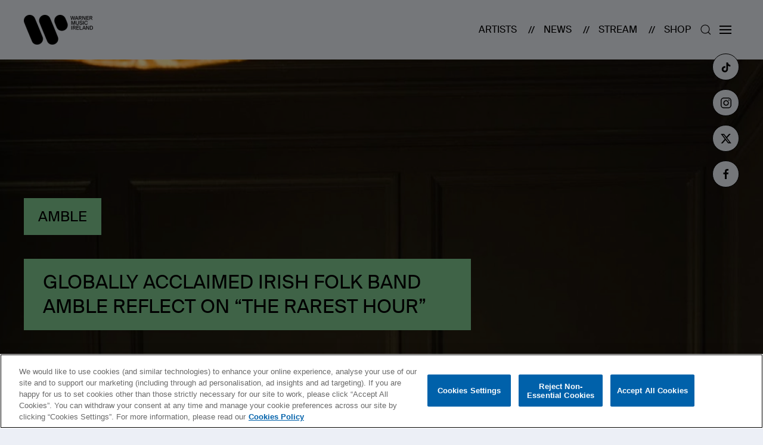

--- FILE ---
content_type: text/html; charset=UTF-8
request_url: https://warnermusic-ie-4.nds.acquia-psi.com/news/page/5/
body_size: 20813
content:
<!DOCTYPE html>
<html lang="en-IE">
    <head>
		<!-- OneTrust Cookies Consent Notice start -->
		<script id="onetrustcdn" src="https://cdn.cookielaw.org/scripttemplates/otSDKStub.js" data-document-language="true" type="text/javascript" charset="UTF-8" data-domain-script="1de66eeb-5dcd-42f8-89c7-7d52a7cb42aa"></script>
		<script type="text/javascript">
		function OptanonWrapper() {
		   var allLinks = document.querySelectorAll('a[href*="https://www.wminewmedia.com/cookies-policy/"]:not([href*="?ot="])');
		   for(i = 0; i < allLinks.length; i++) {
					let href = allLinks[i].href;
				   href = href + '?ot=' + document.getElementById('onetrustcdn').getAttribute('data-domain-script') + '&url=' + window.location.hostname;
				   allLinks[i].setAttribute("href", href);
					allLinks[i].setAttribute("target", "_blank");
		   }
		   var eOT = new Event("OneTrustGroupsUpdated");
		   document.dispatchEvent(eOT);
		}
		</script>
		<link rel="stylesheet" type="text/css" href="https://www.wminewmedia.com/cookies-policy/onetrust/ot.css">
		<!-- OneTrust Cookies Consent Notice end -->		
		<script type="text/javascript">						
		var digitalData={						
			settings:{					
				reportSuites:"wmg,wmgwarnermusic.ie,wmgwmie"				
			},					
			page:{					
				pageInfo:{				
					server:"Warner Music Ireland:Site",			
					platform:"WordPress",			
					devTeam:"Warner Music Ireland"			
				}				
			},					
			content:{					
				artist:"Warner Music Ireland",				
				label:"Warner Music International",				
				sublabel:"Warner Music Ireland"				
			}					
		}						
		</script>
		<script src="//assets.adobedtm.com/launch-EN302b8a31b75a4dda8ff8df1d0cdb4762.min.js" async></script>
        <meta charset="UTF-8">
        <meta http-equiv="X-UA-Compatible" content="IE=edge">
        <meta name="viewport" content="width=device-width, initial-scale=1">
        <link rel="shortcut icon" href="/wp-content/uploads/2021/08/favicon.png">
        <link rel="apple-touch-icon" href="/wp-content/uploads/2021/08/touch.png">
                <meta name='robots' content='index, follow, max-image-preview:large, max-snippet:-1, max-video-preview:-1' />

	<!-- This site is optimized with the Yoast SEO plugin v26.3 - https://yoast.com/wordpress/plugins/seo/ -->
	<title>News Archives - Page 5 of 51 - Warner Music Ireland</title>
	<link rel="canonical" href="https://www.warnermusic.ie/category/news/page/5/" />
	<link rel="prev" href="https://www.warnermusic.ie/category/news/page/4/" />
	<link rel="next" href="https://www.warnermusic.ie/category/news/page/6/" />
	<meta property="og:locale" content="en_GB" />
	<meta property="og:type" content="article" />
	<meta property="og:title" content="News Archives - Page 5 of 51 - Warner Music Ireland" />
	<meta property="og:description" content="Latest News from Warner Music Ireland Artists" />
	<meta property="og:url" content="https://www.warnermusic.ie/category/news/" />
	<meta property="og:site_name" content="Warner Music Ireland" />
	<script type="application/ld+json" class="yoast-schema-graph">{"@context":"https://schema.org","@graph":[{"@type":"CollectionPage","@id":"https://www.warnermusic.ie/category/news/","url":"https://www.warnermusic.ie/category/news/page/5/","name":"News Archives - Page 5 of 51 - Warner Music Ireland","isPartOf":{"@id":"https://www.warnermusic.ie/#website"},"primaryImageOfPage":{"@id":"https://www.warnermusic.ie/category/news/page/5/#primaryimage"},"image":{"@id":"https://www.warnermusic.ie/category/news/page/5/#primaryimage"},"thumbnailUrl":"https://warnermusic-ie-4.nds.acquia-psi.com/wp-content/uploads/2025/07/PRESS-SHOT-scaled.jpg","breadcrumb":{"@id":"https://www.warnermusic.ie/category/news/page/5/#breadcrumb"},"inLanguage":"en-GB"},{"@type":"ImageObject","inLanguage":"en-GB","@id":"https://www.warnermusic.ie/category/news/page/5/#primaryimage","url":"https://warnermusic-ie-4.nds.acquia-psi.com/wp-content/uploads/2025/07/PRESS-SHOT-scaled.jpg","contentUrl":"https://warnermusic-ie-4.nds.acquia-psi.com/wp-content/uploads/2025/07/PRESS-SHOT-scaled.jpg","width":2244,"height":2560},{"@type":"BreadcrumbList","@id":"https://www.warnermusic.ie/category/news/page/5/#breadcrumb","itemListElement":[{"@type":"ListItem","position":1,"name":"Home","item":"https://www.warnermusic.ie/"},{"@type":"ListItem","position":2,"name":"News"}]},{"@type":"WebSite","@id":"https://www.warnermusic.ie/#website","url":"https://www.warnermusic.ie/","name":"Warner Music Ireland","description":"The Home of Warner Music in Ireland","potentialAction":[{"@type":"SearchAction","target":{"@type":"EntryPoint","urlTemplate":"https://www.warnermusic.ie/?s={search_term_string}"},"query-input":{"@type":"PropertyValueSpecification","valueRequired":true,"valueName":"search_term_string"}}],"inLanguage":"en-GB"}]}</script>
	<!-- / Yoast SEO plugin. -->


<link rel='dns-prefetch' href='//cdnjs.cloudflare.com' />
<link rel='dns-prefetch' href='//www.warnermusic.ie' />
<link rel='dns-prefetch' href='//www.google.com' />
<link rel="alternate" type="application/rss+xml" title="Warner Music Ireland &raquo; Feed" href="https://warnermusic-ie-4.nds.acquia-psi.com/feed/" />
<link rel="alternate" type="application/rss+xml" title="Warner Music Ireland &raquo; Comments Feed" href="https://warnermusic-ie-4.nds.acquia-psi.com/comments/feed/" />
<link rel="alternate" type="application/rss+xml" title="Warner Music Ireland &raquo; News Category Feed" href="https://warnermusic-ie-4.nds.acquia-psi.com/category/news/feed/" />
<link rel='stylesheet' id='style-front-css' href='http://warnermusic-ie-4.nds.acquia-psi.com/wp-content/plugins/modus-youtube-channel/css/front-end.css?ver=6.8.3' media='all' />
<style id='wp-emoji-styles-inline-css'>

	img.wp-smiley, img.emoji {
		display: inline !important;
		border: none !important;
		box-shadow: none !important;
		height: 1em !important;
		width: 1em !important;
		margin: 0 0.07em !important;
		vertical-align: -0.1em !important;
		background: none !important;
		padding: 0 !important;
	}
</style>
<link rel='stylesheet' id='wp-block-library-css' href='https://warnermusic-ie-4.nds.acquia-psi.com/wp-includes/css/dist/block-library/style.min.css?ver=6.8.3' media='all' />
<style id='classic-theme-styles-inline-css'>
/*! This file is auto-generated */
.wp-block-button__link{color:#fff;background-color:#32373c;border-radius:9999px;box-shadow:none;text-decoration:none;padding:calc(.667em + 2px) calc(1.333em + 2px);font-size:1.125em}.wp-block-file__button{background:#32373c;color:#fff;text-decoration:none}
</style>
<style id='global-styles-inline-css'>
:root{--wp--preset--aspect-ratio--square: 1;--wp--preset--aspect-ratio--4-3: 4/3;--wp--preset--aspect-ratio--3-4: 3/4;--wp--preset--aspect-ratio--3-2: 3/2;--wp--preset--aspect-ratio--2-3: 2/3;--wp--preset--aspect-ratio--16-9: 16/9;--wp--preset--aspect-ratio--9-16: 9/16;--wp--preset--color--black: #000000;--wp--preset--color--cyan-bluish-gray: #abb8c3;--wp--preset--color--white: #ffffff;--wp--preset--color--pale-pink: #f78da7;--wp--preset--color--vivid-red: #cf2e2e;--wp--preset--color--luminous-vivid-orange: #ff6900;--wp--preset--color--luminous-vivid-amber: #fcb900;--wp--preset--color--light-green-cyan: #7bdcb5;--wp--preset--color--vivid-green-cyan: #00d084;--wp--preset--color--pale-cyan-blue: #8ed1fc;--wp--preset--color--vivid-cyan-blue: #0693e3;--wp--preset--color--vivid-purple: #9b51e0;--wp--preset--gradient--vivid-cyan-blue-to-vivid-purple: linear-gradient(135deg,rgba(6,147,227,1) 0%,rgb(155,81,224) 100%);--wp--preset--gradient--light-green-cyan-to-vivid-green-cyan: linear-gradient(135deg,rgb(122,220,180) 0%,rgb(0,208,130) 100%);--wp--preset--gradient--luminous-vivid-amber-to-luminous-vivid-orange: linear-gradient(135deg,rgba(252,185,0,1) 0%,rgba(255,105,0,1) 100%);--wp--preset--gradient--luminous-vivid-orange-to-vivid-red: linear-gradient(135deg,rgba(255,105,0,1) 0%,rgb(207,46,46) 100%);--wp--preset--gradient--very-light-gray-to-cyan-bluish-gray: linear-gradient(135deg,rgb(238,238,238) 0%,rgb(169,184,195) 100%);--wp--preset--gradient--cool-to-warm-spectrum: linear-gradient(135deg,rgb(74,234,220) 0%,rgb(151,120,209) 20%,rgb(207,42,186) 40%,rgb(238,44,130) 60%,rgb(251,105,98) 80%,rgb(254,248,76) 100%);--wp--preset--gradient--blush-light-purple: linear-gradient(135deg,rgb(255,206,236) 0%,rgb(152,150,240) 100%);--wp--preset--gradient--blush-bordeaux: linear-gradient(135deg,rgb(254,205,165) 0%,rgb(254,45,45) 50%,rgb(107,0,62) 100%);--wp--preset--gradient--luminous-dusk: linear-gradient(135deg,rgb(255,203,112) 0%,rgb(199,81,192) 50%,rgb(65,88,208) 100%);--wp--preset--gradient--pale-ocean: linear-gradient(135deg,rgb(255,245,203) 0%,rgb(182,227,212) 50%,rgb(51,167,181) 100%);--wp--preset--gradient--electric-grass: linear-gradient(135deg,rgb(202,248,128) 0%,rgb(113,206,126) 100%);--wp--preset--gradient--midnight: linear-gradient(135deg,rgb(2,3,129) 0%,rgb(40,116,252) 100%);--wp--preset--font-size--small: 13px;--wp--preset--font-size--medium: 20px;--wp--preset--font-size--large: 36px;--wp--preset--font-size--x-large: 42px;--wp--preset--spacing--20: 0.44rem;--wp--preset--spacing--30: 0.67rem;--wp--preset--spacing--40: 1rem;--wp--preset--spacing--50: 1.5rem;--wp--preset--spacing--60: 2.25rem;--wp--preset--spacing--70: 3.38rem;--wp--preset--spacing--80: 5.06rem;--wp--preset--shadow--natural: 6px 6px 9px rgba(0, 0, 0, 0.2);--wp--preset--shadow--deep: 12px 12px 50px rgba(0, 0, 0, 0.4);--wp--preset--shadow--sharp: 6px 6px 0px rgba(0, 0, 0, 0.2);--wp--preset--shadow--outlined: 6px 6px 0px -3px rgba(255, 255, 255, 1), 6px 6px rgba(0, 0, 0, 1);--wp--preset--shadow--crisp: 6px 6px 0px rgba(0, 0, 0, 1);}:where(.is-layout-flex){gap: 0.5em;}:where(.is-layout-grid){gap: 0.5em;}body .is-layout-flex{display: flex;}.is-layout-flex{flex-wrap: wrap;align-items: center;}.is-layout-flex > :is(*, div){margin: 0;}body .is-layout-grid{display: grid;}.is-layout-grid > :is(*, div){margin: 0;}:where(.wp-block-columns.is-layout-flex){gap: 2em;}:where(.wp-block-columns.is-layout-grid){gap: 2em;}:where(.wp-block-post-template.is-layout-flex){gap: 1.25em;}:where(.wp-block-post-template.is-layout-grid){gap: 1.25em;}.has-black-color{color: var(--wp--preset--color--black) !important;}.has-cyan-bluish-gray-color{color: var(--wp--preset--color--cyan-bluish-gray) !important;}.has-white-color{color: var(--wp--preset--color--white) !important;}.has-pale-pink-color{color: var(--wp--preset--color--pale-pink) !important;}.has-vivid-red-color{color: var(--wp--preset--color--vivid-red) !important;}.has-luminous-vivid-orange-color{color: var(--wp--preset--color--luminous-vivid-orange) !important;}.has-luminous-vivid-amber-color{color: var(--wp--preset--color--luminous-vivid-amber) !important;}.has-light-green-cyan-color{color: var(--wp--preset--color--light-green-cyan) !important;}.has-vivid-green-cyan-color{color: var(--wp--preset--color--vivid-green-cyan) !important;}.has-pale-cyan-blue-color{color: var(--wp--preset--color--pale-cyan-blue) !important;}.has-vivid-cyan-blue-color{color: var(--wp--preset--color--vivid-cyan-blue) !important;}.has-vivid-purple-color{color: var(--wp--preset--color--vivid-purple) !important;}.has-black-background-color{background-color: var(--wp--preset--color--black) !important;}.has-cyan-bluish-gray-background-color{background-color: var(--wp--preset--color--cyan-bluish-gray) !important;}.has-white-background-color{background-color: var(--wp--preset--color--white) !important;}.has-pale-pink-background-color{background-color: var(--wp--preset--color--pale-pink) !important;}.has-vivid-red-background-color{background-color: var(--wp--preset--color--vivid-red) !important;}.has-luminous-vivid-orange-background-color{background-color: var(--wp--preset--color--luminous-vivid-orange) !important;}.has-luminous-vivid-amber-background-color{background-color: var(--wp--preset--color--luminous-vivid-amber) !important;}.has-light-green-cyan-background-color{background-color: var(--wp--preset--color--light-green-cyan) !important;}.has-vivid-green-cyan-background-color{background-color: var(--wp--preset--color--vivid-green-cyan) !important;}.has-pale-cyan-blue-background-color{background-color: var(--wp--preset--color--pale-cyan-blue) !important;}.has-vivid-cyan-blue-background-color{background-color: var(--wp--preset--color--vivid-cyan-blue) !important;}.has-vivid-purple-background-color{background-color: var(--wp--preset--color--vivid-purple) !important;}.has-black-border-color{border-color: var(--wp--preset--color--black) !important;}.has-cyan-bluish-gray-border-color{border-color: var(--wp--preset--color--cyan-bluish-gray) !important;}.has-white-border-color{border-color: var(--wp--preset--color--white) !important;}.has-pale-pink-border-color{border-color: var(--wp--preset--color--pale-pink) !important;}.has-vivid-red-border-color{border-color: var(--wp--preset--color--vivid-red) !important;}.has-luminous-vivid-orange-border-color{border-color: var(--wp--preset--color--luminous-vivid-orange) !important;}.has-luminous-vivid-amber-border-color{border-color: var(--wp--preset--color--luminous-vivid-amber) !important;}.has-light-green-cyan-border-color{border-color: var(--wp--preset--color--light-green-cyan) !important;}.has-vivid-green-cyan-border-color{border-color: var(--wp--preset--color--vivid-green-cyan) !important;}.has-pale-cyan-blue-border-color{border-color: var(--wp--preset--color--pale-cyan-blue) !important;}.has-vivid-cyan-blue-border-color{border-color: var(--wp--preset--color--vivid-cyan-blue) !important;}.has-vivid-purple-border-color{border-color: var(--wp--preset--color--vivid-purple) !important;}.has-vivid-cyan-blue-to-vivid-purple-gradient-background{background: var(--wp--preset--gradient--vivid-cyan-blue-to-vivid-purple) !important;}.has-light-green-cyan-to-vivid-green-cyan-gradient-background{background: var(--wp--preset--gradient--light-green-cyan-to-vivid-green-cyan) !important;}.has-luminous-vivid-amber-to-luminous-vivid-orange-gradient-background{background: var(--wp--preset--gradient--luminous-vivid-amber-to-luminous-vivid-orange) !important;}.has-luminous-vivid-orange-to-vivid-red-gradient-background{background: var(--wp--preset--gradient--luminous-vivid-orange-to-vivid-red) !important;}.has-very-light-gray-to-cyan-bluish-gray-gradient-background{background: var(--wp--preset--gradient--very-light-gray-to-cyan-bluish-gray) !important;}.has-cool-to-warm-spectrum-gradient-background{background: var(--wp--preset--gradient--cool-to-warm-spectrum) !important;}.has-blush-light-purple-gradient-background{background: var(--wp--preset--gradient--blush-light-purple) !important;}.has-blush-bordeaux-gradient-background{background: var(--wp--preset--gradient--blush-bordeaux) !important;}.has-luminous-dusk-gradient-background{background: var(--wp--preset--gradient--luminous-dusk) !important;}.has-pale-ocean-gradient-background{background: var(--wp--preset--gradient--pale-ocean) !important;}.has-electric-grass-gradient-background{background: var(--wp--preset--gradient--electric-grass) !important;}.has-midnight-gradient-background{background: var(--wp--preset--gradient--midnight) !important;}.has-small-font-size{font-size: var(--wp--preset--font-size--small) !important;}.has-medium-font-size{font-size: var(--wp--preset--font-size--medium) !important;}.has-large-font-size{font-size: var(--wp--preset--font-size--large) !important;}.has-x-large-font-size{font-size: var(--wp--preset--font-size--x-large) !important;}
:where(.wp-block-post-template.is-layout-flex){gap: 1.25em;}:where(.wp-block-post-template.is-layout-grid){gap: 1.25em;}
:where(.wp-block-columns.is-layout-flex){gap: 2em;}:where(.wp-block-columns.is-layout-grid){gap: 2em;}
:root :where(.wp-block-pullquote){font-size: 1.5em;line-height: 1.6;}
</style>
<link rel='stylesheet' id='modus-whelans-style-front-css' href='http://warnermusic-ie-4.nds.acquia-psi.com/wp-content/plugins/modus-warner/css/front.css?ver=6.8.3' media='all' />
<link rel='stylesheet' id='parent-style-css' href='https://warnermusic-ie-4.nds.acquia-psi.com/wp-content/themes/yootheme/style.css?ver=4.5.32' media='all' />
<link rel='stylesheet' id='child-style-css' href='https://warnermusic-ie-4.nds.acquia-psi.com/wp-content/themes/wmi/style.css?ver=1.0.0' media='all' />
<link href="https://warnermusic-ie-4.nds.acquia-psi.com/wp-content/themes/wmi/css/theme.1.css?ver=1763450695" rel="stylesheet">
<link href="https://warnermusic-ie-4.nds.acquia-psi.com/wp-content/themes/yootheme/css/theme.update.css?ver=4.5.32" rel="stylesheet">
<link href="https://warnermusic-ie-4.nds.acquia-psi.com/wp-content/themes/wmi/css/custom.css?ver=4.5.32" rel="stylesheet">
<script src="https://warnermusic-ie-4.nds.acquia-psi.com/wp-includes/js/jquery/jquery.min.js?ver=3.7.1" id="jquery-core-js"></script>
<script src="https://warnermusic-ie-4.nds.acquia-psi.com/wp-includes/js/jquery/jquery-migrate.min.js?ver=3.4.1" id="jquery-migrate-js"></script>
<script src="http://warnermusic-ie-4.nds.acquia-psi.com/wp-content/plugins/modus-youtube-channel/js/front.js?ver=6.8.3" id="jquery-front-js"></script>
<link rel="https://api.w.org/" href="https://warnermusic-ie-4.nds.acquia-psi.com/wp-json/" /><link rel="alternate" title="JSON" type="application/json" href="https://warnermusic-ie-4.nds.acquia-psi.com/wp-json/wp/v2/categories/1" /><link rel="EditURI" type="application/rsd+xml" title="RSD" href="https://warnermusic-ie-4.nds.acquia-psi.com/xmlrpc.php?rsd" />
<meta name="generator" content="WordPress 6.8.3" />
<script src="https://warnermusic-ie-4.nds.acquia-psi.com/wp-content/themes/yootheme/vendor/assets/uikit/dist/js/uikit.min.js?ver=4.5.32"></script>
<script src="https://warnermusic-ie-4.nds.acquia-psi.com/wp-content/themes/yootheme/vendor/assets/uikit/dist/js/uikit-icons.min.js?ver=4.5.32"></script>
<script src="https://warnermusic-ie-4.nds.acquia-psi.com/wp-content/themes/yootheme/js/theme.js?ver=4.5.32"></script>
<script>window.yootheme ||= {}; var $theme = yootheme.theme = {"i18n":{"close":{"label":"Close","0":"yootheme"},"totop":{"label":"Back to top","0":"yootheme"},"marker":{"label":"Open","0":"yootheme"},"navbarToggleIcon":{"label":"Open menu","0":"yootheme"},"paginationPrevious":{"label":"Previous page","0":"yootheme"},"paginationNext":{"label":"Next page","0":"yootheme"},"searchIcon":{"toggle":"Open Search","submit":"Submit Search"},"slider":{"next":"Next slide","previous":"Previous slide","slideX":"Slide %s","slideLabel":"%s of %s"},"slideshow":{"next":"Next slide","previous":"Previous slide","slideX":"Slide %s","slideLabel":"%s of %s"},"lightboxPanel":{"next":"Next slide","previous":"Previous slide","slideLabel":"%s of %s","close":"Close"}}};</script>
<script src="https://warnermusic-ie-4.nds.acquia-psi.com/wp-content/themes/wmi/js/custom.js?ver=4.5.32"></script>
<meta name="robots" content="noimageai">
<meta name="robots" content="noai">
    
<script>
    UIkit.icon.add('spotify','<svg width="24" height="24" xmlns="http://www.w3.org/2000/svg" fill-rule="evenodd" clip-rule="evenodd"><path d="M19.098 10.638c-3.868-2.297-10.248-2.508-13.941-1.387-.593.18-1.22-.155-1.399-.748-.18-.593.154-1.22.748-1.4 4.239-1.287 11.285-1.038 15.738 1.605.533.317.708 1.005.392 1.538-.316.533-1.005.709-1.538.392zm-.126 3.403c-.272.44-.847.578-1.287.308-3.225-1.982-8.142-2.557-11.958-1.399-.494.15-1.017-.129-1.167-.623-.149-.495.13-1.016.624-1.167 4.358-1.322 9.776-.682 13.48 1.595.44.27.578.847.308 1.286zm-1.469 3.267c-.215.354-.676.465-1.028.249-2.818-1.722-6.365-2.111-10.542-1.157-.402.092-.803-.16-.895-.562-.092-.403.159-.804.562-.896 4.571-1.045 8.492-.595 11.655 1.338.353.215.464.676.248 1.028zm-5.503-17.308c-6.627 0-12 5.373-12 12 0 6.628 5.373 12 12 12 6.628 0 12-5.372 12-12 0-6.627-5.372-12-12-12z"/></svg>');

jQuery(function($) {
    $('a[href*="https://vk.com/"].uk-icon').attr('uk-icon','spotify');
}); 

jQuery(function($) {
        $('.socials ul > .el-item:nth-child(1)').attr('uk-scrollspy', 'cls: uk-animation-slide-right;  delay: 300; repeat: true');
        $('.socials ul > .el-item:nth-child(2)').attr('uk-scrollspy', 'cls: uk-animation-slide-right;  delay: 400; repeat: true');
        $('.socials ul > .el-item:nth-child(3)').attr('uk-scrollspy', 'cls: uk-animation-slide-right;  delay: 500; repeat: true');
        $('.socials ul > .el-item:nth-child(4)').attr('uk-scrollspy', 'cls: uk-animation-slide-right;  delay: 600; repeat: true');
        });
</script><noscript><style id="rocket-lazyload-nojs-css">.rll-youtube-player, [data-lazy-src]{display:none !important;}</style></noscript>    </head>
    <body class="archive paged category category-news category-1 paged-5 category-paged-5 wp-theme-yootheme wp-child-theme-wmi ">
        
        
        
        <div class="tm-page">

                        


<header class="tm-header-mobile uk-hidden@s">


    
        <div class="uk-navbar-container">

            <div class="uk-container uk-container-expand">
                <nav class="uk-navbar" uk-navbar="{&quot;align&quot;:&quot;left&quot;,&quot;container&quot;:&quot;.tm-header-mobile&quot;,&quot;boundary&quot;:&quot;.tm-header-mobile .uk-navbar-container&quot;}">

                                        <div class="uk-navbar-left ">

                                                    <a href="https://warnermusic-ie-4.nds.acquia-psi.com/" aria-label="Back to home" class="uk-logo uk-navbar-item">
    <picture>
<source type="image/webp" srcset="/wp-content/themes/yootheme/cache/f0/Warner_Music_Ireland_Black-mobile-f0c44272.webp 84w" sizes="(min-width: 84px) 84px">
<img alt="Warner Music Ireland" loading="eager" src="/wp-content/themes/yootheme/cache/df/Warner_Music_Ireland_Black-mobile-df1abfec.png" width="84" height="36">
</picture><picture>
<source type="image/webp" srcset="/wp-content/themes/yootheme/cache/ac/Warner_Music_Ireland_White-50-ac0d2d03.webp 84w, /wp-content/themes/yootheme/cache/58/Warner_Music_Ireland_White-50-581bdc58.webp 116w" sizes="(min-width: 84px) 84px">
<img class="uk-logo-inverse" alt="Warner Music Ireland" loading="eager" src="/wp-content/themes/yootheme/cache/e7/Warner_Music_Ireland_White-50-e7f2aed6.png" width="84" height="36">
</picture></a>                        
                        
                        
                    </div>
                    
                    
                                        <div class="uk-navbar-right">

                                                                            
                                                    <a uk-toggle href="#tm-dialog-mobile" class="uk-navbar-toggle">

        
        <div uk-navbar-toggle-icon></div>

        
    </a>                        
                    </div>
                    
                </nav>
            </div>

        </div>

    



    
        <div id="tm-dialog-mobile" class="uk-modal uk-modal-full" uk-modal>
        <div class="uk-modal-dialog uk-flex">

                        <button class="uk-modal-close-full uk-close-large" type="button" uk-close uk-toggle="cls: uk-modal-close-full uk-close-large uk-modal-close-default; mode: media; media: @s"></button>
            
            <div class="uk-modal-body uk-padding-large uk-margin-auto uk-flex uk-flex-column uk-box-sizing-content uk-width-auto@s" uk-height-viewport uk-toggle="{&quot;cls&quot;:&quot;uk-padding-large&quot;,&quot;mode&quot;:&quot;media&quot;,&quot;media&quot;:&quot;@s&quot;}">

                                <div class="uk-margin-auto-vertical uk-text-center">
                    
<div class="uk-grid uk-child-width-1-1" uk-grid>    <div>
<div class="uk-panel widget widget_nav_menu" id="nav_menu-7">

    
    
<ul class="uk-nav uk-nav-primary uk-nav- uk-nav-center">
    
	<li class="menu-item menu-item-type-custom menu-item-object-custom"><a href="https://www.warnermusic.ie/">Home</a></li>
	<li class="menu-item menu-item-type-custom menu-item-object-custom"><a href="/artists/">Artists</a></li>
	<li class="menu-item menu-item-type-custom menu-item-object-custom"><a href="/news/">News</a></li>
	<li class="menu-item menu-item-type-custom menu-item-object-custom"><a href="https://open.spotify.com/user/warnermuscirl?si=acd4cd86214c486e" target="_blank">Stream</a></li>
	<li class="menu-item menu-item-type-custom menu-item-object-custom"><a href="https://thewarnermusicshop.com/" target="_blank">Shop</a></li>
	<li class="menu-item menu-item-type-post_type menu-item-object-page"><a href="https://warnermusic-ie-4.nds.acquia-psi.com/contact-warner-music/">Contact</a></li></ul>

</div>
</div>    <div>
<div class="uk-panel widget widget_search" id="search-4">

    
    

    <form id="search-0" action="https://warnermusic-ie-4.nds.acquia-psi.com/" method="get" role="search" class="uk-search uk-search-default uk-width-1-1"><span uk-search-icon></span><input name="s" placeholder="Search" required aria-label="Search" type="search" class="uk-search-input"></form>
    

</div>
</div>    <div>
<div class="uk-panel">

    
    <ul class="uk-grid uk-flex-inline uk-flex-middle uk-flex-nowrap uk-grid-small">                    <li><a href="https://www.tiktok.com/@warnermusicirl" class="uk-preserve-width uk-icon-link" rel="noreferrer"><span uk-icon="icon: tiktok;"></span></a></li>
                    <li><a href="https://www.instagram.com/warnermusicireland/" class="uk-preserve-width uk-icon-link" rel="noreferrer"><span uk-icon="icon: instagram;"></span></a></li>
                    <li><a href="https://twitter.com/Warnermusicirl" class="uk-preserve-width uk-icon-link" rel="noreferrer"><span uk-icon="icon: twitter;"></span></a></li>
                    <li><a href="https://www.facebook.com/warnermusicireland" class="uk-preserve-width uk-icon-link" rel="noreferrer"><span uk-icon="icon: facebook;"></span></a></li>
            </ul>
</div>
</div></div>                </div>
                
                
            </div>

        </div>
    </div>
    
    

</header>




<header class="tm-header uk-visible@s">



    
        <div class="uk-navbar-container">

            <div class="uk-container uk-container-expand">
                <nav class="uk-navbar" uk-navbar="{&quot;align&quot;:&quot;left&quot;,&quot;container&quot;:&quot;.tm-header&quot;,&quot;boundary&quot;:&quot;.tm-header .uk-navbar-container&quot;}">

                                        <div class="uk-navbar-left ">

                                                    <a href="https://warnermusic-ie-4.nds.acquia-psi.com/" aria-label="Back to home" class="uk-logo uk-navbar-item">
    <picture>
<source type="image/webp" srcset="/wp-content/themes/yootheme/cache/10/Warner_Music_Ireland_web-10fa225a.webp 116w, /wp-content/themes/yootheme/cache/82/Warner_Music_Ireland_web-829904aa.webp 179w" sizes="(min-width: 116px) 116px">
<img alt="Warner Music Ireland" loading="eager" src="/wp-content/themes/yootheme/cache/17/Warner_Music_Ireland_web-176f2031.png" width="116" height="50">
</picture><picture>
<source type="image/webp" srcset="/wp-content/themes/yootheme/cache/d1/Warner_Music_Ireland_White-50-d1a12978.webp 116w" sizes="(min-width: 116px) 116px">
<img class="uk-logo-inverse" alt="Warner Music Ireland" loading="eager" src="/wp-content/themes/yootheme/cache/9a/Warner_Music_Ireland_White-50-9a5eaaad.png" width="116" height="50">
</picture></a>                        
                                                                            
                        
                    </div>
                    
                    
                                        <div class="uk-navbar-right">

                        
                                                    
<ul class="uk-navbar-nav">
    
	<li class="menu-item menu-item-type-custom menu-item-object-custom"><a href="/artists/">Artists</a></li>
	<li class="menu-item menu-item-type-custom menu-item-object-custom"><a href="/news/">News</a></li>
	<li class="menu-item menu-item-type-custom menu-item-object-custom"><a href="https://open.spotify.com/user/warnermuscirl?si=acd4cd86214c486e" target="_blank">Stream</a></li>
	<li class="menu-item menu-item-type-custom menu-item-object-custom"><a href="https://thewarnermusicshop.com/" target="_blank">Shop</a></li></ul>


    <a class="uk-navbar-toggle" href="#search-1-search" uk-search-icon></a>

    <div id="search-1-search" class="uk-dropbar uk-dropbar-large uk-dropbar-top" uk-drop="{&quot;clsDrop&quot;:&quot;uk-dropbar&quot;,&quot;flip&quot;:&quot;false&quot;,&quot;container&quot;:&quot;.tm-header&quot;,&quot;target-y&quot;:&quot;.tm-header .uk-navbar-container&quot;,&quot;mode&quot;:&quot;click&quot;,&quot;target-x&quot;:&quot;.tm-header .uk-navbar-container&quot;,&quot;stretch&quot;:true,&quot;pos&quot;:&quot;bottom-left&quot;,&quot;bgScroll&quot;:&quot;false&quot;,&quot;animateOut&quot;:true,&quot;duration&quot;:300}">
        <div class="tm-height-min-1-1 uk-flex uk-flex-column">

            
            <form id="search-1" action="https://warnermusic-ie-4.nds.acquia-psi.com/" method="get" role="search" class="uk-search uk-width-1-1 uk-search-medium"><span uk-search-icon></span><input name="s" placeholder="Search" required aria-label="Search" type="search" class="uk-search-input" autofocus uk-search="{&quot;target&quot;:&quot;#search-1-search-results&quot;,&quot;mode&quot;:&quot;dropbar&quot;,&quot;preventSubmit&quot;:false}"></form>
                        <div  class="uk-margin uk-hidden-empty" id="search-1-search-results"><style class="uk-margin-remove-adjacent">#template-oqUxawGD\#0 input[type="search"]{transition: width .7s; width: 100%; border-width:0; border-bottom: 2px solid black;}</style><div id="template-oqUxawGD#0" class="uk-grid tm-grid-expand uk-child-width-1-1 uk-margin-large uk-margin-remove-bottom">
<div class="uk-width-1-1@m">
    
        
            
            
            
                
                    
<div class="uk-visible@s">
    <form id="search-2" action="https://warnermusic-ie-4.nds.acquia-psi.com/" method="get" role="search" class="uk-search uk-search-medium uk-width-1-1">
                <span uk-search-icon></span>        
        <input name="s" type="search" placeholder="Search" class="uk-search-input" required aria-label="Search">
        
        
    </form>
</div>
<div class="uk-hidden@s">
    <form id="search-3" action="https://warnermusic-ie-4.nds.acquia-psi.com/" method="get" role="search" class="uk-search uk-search-default uk-width-1-1">
                <span uk-search-icon></span>        
        <input name="s" type="search" placeholder="Search" class="uk-search-input uk-form-large" required aria-label="Search">
        
        
    </form>
</div>
<div class="uk-h4 uk-margin-medium uk-margin-remove-bottom">        Search Results Found (89)    </div>
                
            
        
    
</div></div></div>
            
        </div>
    </div>

<a uk-toggle href="#tm-dialog" class="uk-navbar-toggle">

        
        <div uk-navbar-toggle-icon></div>

        
    </a>                        
                    </div>
                    
                </nav>
            </div>

        </div>

    






    
        <div id="tm-dialog" class="uk-modal uk-modal-full" uk-modal>
        <div class="uk-modal-dialog uk-flex">

            <button class="uk-modal-close-full uk-close-large" type="button" uk-close uk-toggle="cls: uk-close-large; mode: media; media: @s"></button>

            <div class="uk-modal-body uk-padding-large uk-margin-auto uk-flex uk-flex-column uk-box-sizing-content uk-width-auto@s" uk-height-viewport uk-toggle="{&quot;cls&quot;:&quot;uk-padding-large&quot;,&quot;mode&quot;:&quot;media&quot;,&quot;media&quot;:&quot;@s&quot;}">

                                <div class="uk-margin-auto-vertical">
                    
<div class="uk-panel widget widget_nav_menu" id="nav_menu-9">

    
    
<ul class="uk-nav uk-nav-primary uk-nav-">
    
	<li class="menu-item menu-item-type-custom menu-item-object-custom"><a href="https://www.warnermusic.ie/">Home</a></li>
	<li class="menu-item menu-item-type-custom menu-item-object-custom"><a href="/artists/">Artists</a></li>
	<li class="menu-item menu-item-type-custom menu-item-object-custom"><a href="/news/">News</a></li>
	<li class="menu-item menu-item-type-custom menu-item-object-custom"><a href="https://open.spotify.com/user/warnermuscirl?si=acd4cd86214c486e" target="_blank">Stream</a></li>
	<li class="menu-item menu-item-type-custom menu-item-object-custom"><a href="https://thewarnermusicshop.com/" target="_blank">Shop</a></li>
	<li class="menu-item menu-item-type-post_type menu-item-object-page"><a href="https://warnermusic-ie-4.nds.acquia-psi.com/contact-warner-music/">Contact</a></li></ul>

</div>
                </div>
                
                
            </div>

        </div>
    </div>
    
    


</header>

            
            <div id="builderwidget-2" class="builder"><!-- Builder #builderwidget-2 -->
<div class="socials uk-section-default uk-section uk-padding-remove-vertical">
    
        
        
        
            
                                <div class="uk-container">                
                    <div class="uk-grid tm-grid-expand uk-child-width-1-1 uk-grid-margin">
<div class="uk-width-1-1">
    
        
            
            
            
                
                    
<div class="uk-margin" uk-scrollspy="target: [uk-scrollspy-class];">    <ul class="uk-child-width-auto uk-grid-small uk-flex-inline uk-flex-middle" uk-grid>
            <li class="el-item">
<a class="el-link uk-icon-button" href="https://www.tiktok.com/@warnermusicirl" rel="noreferrer"><span uk-icon="icon: tiktok;"></span></a></li>
            <li class="el-item">
<a class="el-link uk-icon-button" href="https://www.instagram.com/warnermusicireland" rel="noreferrer"><span uk-icon="icon: instagram;"></span></a></li>
            <li class="el-item">
<a class="el-link uk-icon-button" href="https://x.com/Warnermusicirl" rel="noreferrer"><span uk-icon="icon: x;"></span></a></li>
            <li class="el-item">
<a class="el-link uk-icon-button" href="https://www.facebook.com/warnermusicireland/" rel="noreferrer"><span uk-icon="icon: facebook;"></span></a></li>
    
    </ul></div>
                
            
        
    
</div></div>
                                </div>                
            
        
    
</div></div>
            <!-- Builder #template-u3F8uq8k -->
<div class="uk-section-default uk-section uk-padding-remove-vertical" uk-scrollspy="target: [uk-scrollspy-class]; cls: uk-animation-fade; delay: false;">
    
        
        
        
            
                
                    <div class="uk-grid tm-grid-expand uk-child-width-1-1 uk-grid-margin">
<div class="uk-width-1-1@m">
    
        
            
            
            
                
                    
<div class="news-hero uk-margin" uk-slideshow="ratio: false; animation: push;" uk-scrollspy-class>
    <div class="uk-position-relative">
        
            <div class="uk-slideshow-items" uk-height-viewport="offset-top: true; min: 590;">                
                    <div class="el-item uk-inverse-Pale Olive">

    
                <div class="uk-position-cover" uk-slideshow-parallax="scale: 1.2,1.2,1">        
            
                
<picture>
<source type="image/webp" srcset="/wp-content/themes/yootheme/cache/b6/image-8-b62145db.webp 768w, https://warnermusic-ie-4.nds.acquia-psi.com/wp-json/yootheme/image?src=%7B%22file%22%3A%22wp-content%2Fuploads%2F2025%2F09%2Fimage-8.png%22%2C%22type%22%3A%22webp%2C100%22%2C%22thumbnail%22%3A%221024%2C747%2C%2Ccenter%2Ctop%22%7D&amp;hash=e9f24d86 1024w, /wp-content/themes/yootheme/cache/15/image-8-150827c0.webp 1366w, /wp-content/themes/yootheme/cache/4c/image-8-4c146302.webp 1600w, /wp-content/themes/yootheme/cache/f4/image-8-f419c57c.webp 1920w" sizes="(max-aspect-ratio: 1920/1400) 137vh">
<img fetchpriority="high" decoding="async" src="/wp-content/themes/yootheme/cache/5f/image-8-5fe47d3c.png" width="1920" height="1400" alt="GLOBALLY ACCLAIMED IRISH FOLK BAND AMBLE REFLECT ON “THE RAREST HOUR&#8221;" loading="eager" class="el-image" uk-cover>
</picture>
            
                </div>        <div class="uk-position-cover" uk-slideshow-parallax="opacity: 0,0,0.2; backgroundColor: #000,#000"></div>        
        
                <div class="uk-position-cover uk-flex uk-container uk-container-xlarge uk-section uk-flex-bottom uk-flex-left">            <div class="el-overlay uk-panel uk-width-2xlarge uk-Pale Olive uk-margin-remove-first-child" uk-slideshow-parallax="x: -110,0,0; easing: 0">
            
<div class="el-meta uk-h3 uk-margin-top uk-margin-remove-bottom">Amble</div>
<h2 class="el-title uk-h2 uk-margin-medium-top uk-margin-remove-bottom">        GLOBALLY ACCLAIMED IRISH FOLK BAND AMBLE REFLECT ON “THE RAREST HOUR&#8221;    </h2>



<div class="uk-margin-medium-top"><a href="https://warnermusic-ie-4.nds.acquia-psi.com/news/2025/globally-acclaimed-irish-folk-band-amble-reflect-on-the-rarest-hour/" class="el-link uk-button uk-button-default">Read more&#8230;</a></div>
            </div>        </div>        
    
</div>
                            </div>
        
        
        
    </div>
    
</div>
                
            
        
    
</div></div>
                
            
        
    
</div>
<div class="uk-section-default uk-section" uk-scrollspy="target: [uk-scrollspy-class]; cls: uk-animation-slide-left-small; delay: false;">
    
        
        
        
            
                                <div class="uk-container uk-container-large">                
                    <div class="uk-grid tm-grid-expand uk-grid-column-small uk-child-width-1-1 uk-margin-large">
<div class="uk-grid-item-match uk-flex-middle uk-width-1-1">
    
        
            
            
                        <div class="uk-panel uk-width-1-1">            
                
                    
<h1 class="uk-heading-large uk-margin-large">        Latest News    </h1>
                
                        </div>            
        
    
</div></div><div class="uk-grid tm-grid-expand uk-child-width-1-1 uk-margin">
<div class="uk-width-1-1@m">
    
        
            
            
            
                
                    
<div id="grid-gaps-none" class="news-grid uk-margin">
    
        <div class="uk-grid uk-child-width-1-1 uk-child-width-1-2@s uk-child-width-1-3@m uk-grid-collapse uk-grid-match" uk-grid>                <div>
<div class="el-item uk-flex uk-flex-column" uk-scrollspy-class>
        <a class="uk-flex-1 uk-card uk-card-default uk-card-hover uk-transition-toggle uk-link-toggle" href="https://warnermusic-ie-4.nds.acquia-psi.com/news/2025/fred-again-today-releases-winny-with-sammy-virji-winny/">    
        
            
                
            
            
                                <div class="uk-card-media-top">

        <div class="uk-inline-clip">    
                <picture>
<source type="image/webp" srcset="/wp-content/themes/yootheme/cache/7d/ab67616d0000b2733057b9c1aa029306ecc506d9-7d091ba4.webp 610w, /wp-content/themes/yootheme/cache/6f/ab67616d0000b2733057b9c1aa029306ecc506d9-6fa649e2.webp 640w" sizes="(min-width: 610px) 610px">
<img decoding="async" src="/wp-content/themes/yootheme/cache/b7/ab67616d0000b2733057b9c1aa029306ecc506d9-b798c68d.jpeg" width="610" height="500" alt loading="lazy" class="el-image uk-transition-scale-up uk-transition-opaque">
</picture>        
        
        </div>    
</div>                
                                <div class="uk-card-body uk-margin-remove-first-child">                
                    

        
                <h3 class="el-title uk-card-title uk-margin-small-top uk-margin-remove-bottom">                        Fred again.. today releases ‘Winny’ with Sammy Virji &#038;…                    </h3>        
                <div class="el-meta uk-margin-small-top">Fred Again..</div>        
    
        
        
                <div class="el-content uk-panel uk-margin-top">Fred again.. today releases ‘Winny’ with Sammy Virji &amp; Winny.

You can listen to ‘Winny’ HERE.
This is the seco…</div>        
        
                <div class="uk-margin-medium-top"><div class="el-link uk-button uk-button-text">Read More</div></div>        

                                </div>                
                
            
        
        </a>    
</div></div>
                <div>
<div class="el-item uk-flex uk-flex-column" uk-scrollspy-class>
        <a class="uk-flex-1 uk-card uk-card-default uk-card-hover uk-transition-toggle uk-link-toggle" href="https://warnermusic-ie-4.nds.acquia-psi.com/news/2025/16583/">    
        
            
                
            
            
                                <div class="uk-card-media-top">

        <div class="uk-inline-clip">    
                <picture>
<source type="image/webp" srcset="/wp-content/themes/yootheme/cache/92/SECOND-IMAGE-OPTION-FA_LEAD-2-_V2-scaled-92064964.webp 610w, /wp-content/themes/yootheme/cache/92/SECOND-IMAGE-OPTION-FA_LEAD-2-_V2-scaled-92bb89ee.webp 768w, /wp-content/themes/yootheme/cache/43/SECOND-IMAGE-OPTION-FA_LEAD-2-_V2-scaled-43d7ce79.webp 1024w, /wp-content/themes/yootheme/cache/e8/SECOND-IMAGE-OPTION-FA_LEAD-2-_V2-scaled-e8b906d5.webp 1220w" sizes="(min-width: 610px) 610px">
<img decoding="async" src="/wp-content/themes/yootheme/cache/b4/SECOND-IMAGE-OPTION-FA_LEAD-2-_V2-scaled-b4b20912.jpeg" width="610" height="500" alt loading="lazy" class="el-image uk-transition-scale-up uk-transition-opaque">
</picture>        
        
        </div>    
</div>                
                                <div class="uk-card-body uk-margin-remove-first-child">                
                    

        
                <h3 class="el-title uk-card-title uk-margin-small-top uk-margin-remove-bottom">                        Fred again.. today releases ‘Beto’s Horns (fred remix)’ and…                    </h3>        
        
    
        
        
                <div class="el-content uk-panel uk-margin-top">


Fred again.. today releases ‘Beto’s Horns (fred remix)’ and ‘Beto’s Horns (Ezra Collective remix)’ with CA7RIEL…</div>        
        
                <div class="uk-margin-medium-top"><div class="el-link uk-button uk-button-text">Read More</div></div>        

                                </div>                
                
            
        
        </a>    
</div></div>
                <div>
<div class="el-item uk-flex uk-flex-column" uk-scrollspy-class>
        <a class="uk-flex-1 uk-card uk-card-default uk-card-hover uk-transition-toggle uk-link-toggle" href="https://warnermusic-ie-4.nds.acquia-psi.com/news/2025/kehlani-drops-highly-anticipated-new-single-out-the-window/">    
        
            
                
            
            
                                <div class="uk-card-media-top">

        <div class="uk-inline-clip">    
                <picture>
<source type="image/webp" srcset="/wp-content/themes/yootheme/cache/e9/image-10-e9e46ef0.webp 610w, /wp-content/themes/yootheme/cache/e9/image-10-e959ae7a.webp 768w, /wp-content/themes/yootheme/cache/44/image-10-446e3fa1.webp 1024w, /wp-content/themes/yootheme/cache/fd/image-10-fd3df3a1.webp 1137w" sizes="(min-width: 610px) 610px">
<img decoding="async" src="/wp-content/themes/yootheme/cache/fc/image-10-fcf301dc.png" width="610" height="500" alt loading="lazy" class="el-image uk-transition-scale-up uk-transition-opaque">
</picture>        
        
        </div>    
</div>                
                                <div class="uk-card-body uk-margin-remove-first-child">                
                    

        
                <h3 class="el-title uk-card-title uk-margin-small-top uk-margin-remove-bottom">                        KEHLANI DROPS HIGHLY ANTICIPATED NEW SINGLE “OUT THE WINDOW”                    </h3>        
        
    
        
        
                <div class="el-content uk-panel uk-margin-top">KEHLANI DROPS HIGHLY ANTICIPATED NEW SINGLE “OUT THE WINDOW”
CAREER-DEFINING HIT “FOLDED” CONTINUES ITS METEORIC RISE…</div>        
        
                <div class="uk-margin-medium-top"><div class="el-link uk-button uk-button-text">Read More</div></div>        

                                </div>                
                
            
        
        </a>    
</div></div>
                <div>
<div class="el-item uk-flex uk-flex-column" uk-scrollspy-class>
        <a class="uk-flex-1 uk-card uk-card-default uk-card-hover uk-transition-toggle uk-link-toggle" href="https://warnermusic-ie-4.nds.acquia-psi.com/news/2025/hilary-duff-makes-long-awaited-musical-return-with-mature/">    
        
            
                
            
            
                                <div class="uk-card-media-top">

        <div class="uk-inline-clip">    
                <picture>
<source type="image/webp" srcset="/wp-content/themes/yootheme/cache/b0/HD--b0945114.webp 610w, /wp-content/themes/yootheme/cache/b0/HD--b029919e.webp 768w, /wp-content/themes/yootheme/cache/55/HD--55b45240.webp 1024w, /wp-content/themes/yootheme/cache/30/HD--3095e7e9.webp 1110w" sizes="(min-width: 610px) 610px">
<img decoding="async" src="/wp-content/themes/yootheme/cache/cc/HD--cc6f6bc6.png" width="610" height="500" alt loading="lazy" class="el-image uk-transition-scale-up uk-transition-opaque">
</picture>        
        
        </div>    
</div>                
                                <div class="uk-card-body uk-margin-remove-first-child">                
                    

        
                <h3 class="el-title uk-card-title uk-margin-small-top uk-margin-remove-bottom">                        HILARY DUFF MAKES LONG-AWAITED MUSICAL RETURN WITH “MATURE”                    </h3>        
        
    
        
        
                <div class="el-content uk-panel uk-margin-top">HILARY DUFF MAKES LONG-AWAITED MUSICAL RETURN WITH “MATURE”
MULTIPLATINUM GLOBAL SUPERSTAR UNVEILS NEW SINGLE AND VID…</div>        
        
                <div class="uk-margin-medium-top"><div class="el-link uk-button uk-button-text">Read More</div></div>        

                                </div>                
                
            
        
        </a>    
</div></div>
                <div>
<div class="el-item uk-flex uk-flex-column" uk-scrollspy-class>
        <a class="uk-flex-1 uk-card uk-card-default uk-card-hover uk-transition-toggle uk-link-toggle" href="https://warnermusic-ie-4.nds.acquia-psi.com/news/2025/nell-mescal-releases-ep-the-closest-well-get-out-now/">    
        
            
                
            
            
                                <div class="uk-card-media-top">

        <div class="uk-inline-clip">    
                <picture>
<source type="image/webp" srcset="/wp-content/themes/yootheme/cache/d2/HI-RES-NELL-MESCAL-ADDITIONAL-IMAGERY-18-scaled-d2ac59a8.webp 610w, /wp-content/themes/yootheme/cache/d2/HI-RES-NELL-MESCAL-ADDITIONAL-IMAGERY-18-scaled-d2119922.webp 768w, /wp-content/themes/yootheme/cache/87/HI-RES-NELL-MESCAL-ADDITIONAL-IMAGERY-18-scaled-87febd4f.webp 1024w, /wp-content/themes/yootheme/cache/71/HI-RES-NELL-MESCAL-ADDITIONAL-IMAGERY-18-scaled-717ced82.webp 1220w" sizes="(min-width: 610px) 610px">
<img decoding="async" src="/wp-content/themes/yootheme/cache/97/HI-RES-NELL-MESCAL-ADDITIONAL-IMAGERY-18-scaled-97c7a0e5.jpeg" width="610" height="500" alt loading="lazy" class="el-image uk-transition-scale-up uk-transition-opaque">
</picture>        
        
        </div>    
</div>                
                                <div class="uk-card-body uk-margin-remove-first-child">                
                    

        
                <h3 class="el-title uk-card-title uk-margin-small-top uk-margin-remove-bottom">                        Nell Mescal Releases EP &#8216;The Closest We’ll Get&#8217;…                    </h3>        
                <div class="el-meta uk-margin-small-top">NELL MESCAL</div>        
    
        
        
                <div class="el-content uk-panel uk-margin-top">
&nbsp;
Releases EP
The Closest We’ll Get
And Announces UK Arena Dates Supporting HAIM
Ahead of November Headline…</div>        
        
                <div class="uk-margin-medium-top"><div class="el-link uk-button uk-button-text">Read More</div></div>        

                                </div>                
                
            
        
        </a>    
</div></div>
                <div>
<div class="el-item uk-flex uk-flex-column" uk-scrollspy-class>
        <a class="uk-flex-1 uk-card uk-card-default uk-card-hover uk-transition-toggle uk-link-toggle" href="https://warnermusic-ie-4.nds.acquia-psi.com/news/2025/fred-again-today-releases-facilita-with-caribou-mc-teteu-and-ambery-with-floating-points/">    
        
            
                
            
            
                                <div class="uk-card-media-top">

        <div class="uk-inline-clip">    
                <picture>
<source type="image/webp" srcset="/wp-content/themes/yootheme/cache/f3/FA_GLASGOW-PRESS-SHOTS_-63-scaled-f38d5d83.webp 610w, /wp-content/themes/yootheme/cache/f3/FA_GLASGOW-PRESS-SHOTS_-63-scaled-f3309d09.webp 768w, /wp-content/themes/yootheme/cache/43/FA_GLASGOW-PRESS-SHOTS_-63-scaled-43386b3d.webp 1024w, /wp-content/themes/yootheme/cache/a7/FA_GLASGOW-PRESS-SHOTS_-63-scaled-a7e83572.webp 1220w" sizes="(min-width: 610px) 610px">
<img decoding="async" src="/wp-content/themes/yootheme/cache/4d/FA_GLASGOW-PRESS-SHOTS_-63-scaled-4d92160a.jpeg" width="610" height="500" alt loading="lazy" class="el-image uk-transition-scale-up uk-transition-opaque">
</picture>        
        
        </div>    
</div>                
                                <div class="uk-card-body uk-margin-remove-first-child">                
                    

        
                <h3 class="el-title uk-card-title uk-margin-small-top uk-margin-remove-bottom">                        FRED AGAIN..today releases ‘Facilita’ with Caribou &#038; M…                    </h3>        
                <div class="el-meta uk-margin-small-top">Fred Again..</div>        
    
        
        
                <div class="el-content uk-panel uk-margin-top">

[Friday 24th October, London]

 
Fred again.. today releases ‘Facilita’ with Caribou &amp; MC Teteu and ‘Ambery…</div>        
        
                <div class="uk-margin-medium-top"><div class="el-link uk-button uk-button-text">Read More</div></div>        

                                </div>                
                
            
        
        </a>    
</div></div>
                <div>
<div class="el-item uk-flex uk-flex-column" uk-scrollspy-class>
        <a class="uk-flex-1 uk-card uk-card-default uk-card-hover uk-transition-toggle uk-link-toggle" href="https://warnermusic-ie-4.nds.acquia-psi.com/news/2025/florence-road-release-new-single-miss-out-now/">    
        
            
                
            
            
                                <div class="uk-card-media-top">

        <div class="uk-inline-clip">    
                <picture>
<source type="image/webp" srcset="/wp-content/themes/yootheme/cache/93/image-9389419a.webp 610w, /wp-content/themes/yootheme/cache/93/image-93348110.webp 768w, /wp-content/themes/yootheme/cache/e5/image-e58cab91.webp 1024w, /wp-content/themes/yootheme/cache/ba/image-ba910201.webp 1220w" sizes="(min-width: 610px) 610px">
<img decoding="async" src="/wp-content/themes/yootheme/cache/1f/image-1f071163.jpeg" width="610" height="500" alt loading="lazy" class="el-image uk-transition-scale-up uk-transition-opaque">
</picture>        
        
        </div>    
</div>                
                                <div class="uk-card-body uk-margin-remove-first-child">                
                    

        
                <h3 class="el-title uk-card-title uk-margin-small-top uk-margin-remove-bottom">                        Florence Road Release New Single &#8216;Miss&#8217; &#8211;…                    </h3>        
                <div class="el-meta uk-margin-small-top">Florence Road</div>        
    
        
        
                <div class="el-content uk-panel uk-margin-top">


[Photo credit: Celia Croft]

“Florence Road are headed for stardom” &#8211; Rolling Stone
“Florence Road are set to…</div>        
        
                <div class="uk-margin-medium-top"><div class="el-link uk-button uk-button-text">Read More</div></div>        

                                </div>                
                
            
        
        </a>    
</div></div>
                <div>
<div class="el-item uk-flex uk-flex-column" uk-scrollspy-class>
        <a class="uk-flex-1 uk-card uk-card-default uk-card-hover uk-transition-toggle uk-link-toggle" href="https://warnermusic-ie-4.nds.acquia-psi.com/news/2025/david-guetta-teddy-swims-tones-and-i-team-up-for-soaring-soul-pop-dance-single-gone-gone-gone/">    
        
            
                
            
            
                                <div class="uk-card-media-top">

        <div class="uk-inline-clip">    
                <picture>
<source type="image/webp" srcset="/wp-content/themes/yootheme/cache/19/ab67616d0000b273d75fc560f6d820d449730142-1925ee4d.webp 610w, /wp-content/themes/yootheme/cache/0b/ab67616d0000b273d75fc560f6d820d449730142-0b8abc0b.webp 640w" sizes="(min-width: 610px) 610px">
<img decoding="async" src="/wp-content/themes/yootheme/cache/bd/ab67616d0000b273d75fc560f6d820d449730142-bd37acd0.jpeg" width="610" height="500" alt loading="lazy" class="el-image uk-transition-scale-up uk-transition-opaque">
</picture>        
        
        </div>    
</div>                
                                <div class="uk-card-body uk-margin-remove-first-child">                
                    

        
                <h3 class="el-title uk-card-title uk-margin-small-top uk-margin-remove-bottom">                        DAVID GUETTA, TEDDY SWIMS, &#038; TONES AND I TEAM UP FOR S…                    </h3>        
                <div class="el-meta uk-margin-small-top">David Guetta</div>        
    
        
        
                <div class="el-content uk-panel uk-margin-top">DAVID GUETTA, TEDDY SWIMS, &amp; TONES AND I TEAM UP FOR SOARING SOUL-POP-DANCE SINGLE “GONE GONE GONE”
LISTEN HERE…</div>        
        
                <div class="uk-margin-medium-top"><div class="el-link uk-button uk-button-text">Read More</div></div>        

                                </div>                
                
            
        
        </a>    
</div></div>
                <div>
<div class="el-item uk-flex uk-flex-column" uk-scrollspy-class>
        <a class="uk-flex-1 uk-card uk-card-default uk-card-hover uk-transition-toggle uk-link-toggle" href="https://warnermusic-ie-4.nds.acquia-psi.com/news/2025/fred-again-drops-track-two-from-his-evolving-usb002-project-ogdub-with-danny-brown-beam-and-parisi-out-now/">    
        
            
                
            
            
                                <div class="uk-card-media-top">

        <div class="uk-inline-clip">    
                <picture>
<source type="image/webp" srcset="/wp-content/themes/yootheme/cache/a8/image-6-a8d012c2.webp 610w, /wp-content/themes/yootheme/cache/a8/image-6-a86dd248.webp 768w, /wp-content/themes/yootheme/cache/55/image-6-55c25971.webp 1024w, /wp-content/themes/yootheme/cache/cf/image-6-cfeedcfe.webp 1220w" sizes="(min-width: 610px) 610px">
<img decoding="async" src="/wp-content/themes/yootheme/cache/cb/image-6-cb5d3f7f.png" width="610" height="500" alt loading="lazy" class="el-image uk-transition-scale-up uk-transition-opaque">
</picture>        
        
        </div>    
</div>                
                                <div class="uk-card-body uk-margin-remove-first-child">                
                    

        
                <h3 class="el-title uk-card-title uk-margin-small-top uk-margin-remove-bottom">                        FRED AGAIN.. DROPS TRACK TWO FROM HIS EVOLVING USB002 PROJE…                    </h3>        
                <div class="el-meta uk-margin-small-top">Fred Again..</div>        
    
        
        
                <div class="el-content uk-panel uk-margin-top">

[Photo Credit &#8211; Theo Batterham]
&nbsp;
Fred again.. today releases new single ‘OGdub’ with Danny Brown, BEAM and…</div>        
        
                <div class="uk-margin-medium-top"><div class="el-link uk-button uk-button-text">Read More</div></div>        

                                </div>                
                
            
        
        </a>    
</div></div>
                <div>
<div class="el-item uk-flex uk-flex-column" uk-scrollspy-class>
        <a class="uk-flex-1 uk-card uk-card-default uk-card-hover uk-transition-toggle uk-link-toggle" href="https://warnermusic-ie-4.nds.acquia-psi.com/news/2025/pinkpantheress-releases-remixtape/">    
        
            
                
            
            
                                <div class="uk-card-media-top">

        <div class="uk-inline-clip">    
                <picture>
<source type="image/webp" srcset="/wp-content/themes/yootheme/cache/91/ab67616d0000b273f4a2d54e0dcc846031aabded-91a92259.webp 610w, /wp-content/themes/yootheme/cache/83/ab67616d0000b273f4a2d54e0dcc846031aabded-8306701f.webp 640w" sizes="(min-width: 610px) 610px">
<img decoding="async" src="/wp-content/themes/yootheme/cache/93/ab67616d0000b273f4a2d54e0dcc846031aabded-930246e0.jpeg" width="610" height="500" alt loading="lazy" class="el-image uk-transition-scale-up uk-transition-opaque">
</picture>        
        
        </div>    
</div>                
                                <div class="uk-card-body uk-margin-remove-first-child">                
                    

        
                <h3 class="el-title uk-card-title uk-margin-small-top uk-margin-remove-bottom">                        PINKPANTHERESS RELEASES REMIXTAPE                     </h3>        
                <div class="el-meta uk-margin-small-top">PinkPantheress</div>        
    
        
        
                <div class="el-content uk-panel uk-margin-top">PINKPANTHERESS RELEASES REMIXTAPE 
Fancy Some More?-
A REIMAGINING OF HER CRITICALLY ACCLAIMED MIXTAPE &#8216;FANCY THAT&#8217;…</div>        
        
                <div class="uk-margin-medium-top"><div class="el-link uk-button uk-button-text">Read More</div></div>        

                                </div>                
                
            
        
        </a>    
</div></div>
                <div>
<div class="el-item uk-flex uk-flex-column" uk-scrollspy-class>
        <a class="uk-flex-1 uk-card uk-card-default uk-card-hover uk-transition-toggle uk-link-toggle" href="https://warnermusic-ie-4.nds.acquia-psi.com/news/2025/16527/">    
        
            
                
            
            
                                <div class="uk-card-media-top">

        <div class="uk-inline-clip">    
                <picture>
<source type="image/webp" srcset="/wp-content/themes/yootheme/cache/46/image-9-46ba8cd2.webp 610w, /wp-content/themes/yootheme/cache/46/image-9-46074c58.webp 768w, /wp-content/themes/yootheme/cache/29/image-9-2913c55e.webp 1024w, /wp-content/themes/yootheme/cache/05/image-9-05cbd6ee.webp 1220w" sizes="(min-width: 610px) 610px">
<img decoding="async" src="/wp-content/themes/yootheme/cache/d3/image-9-d3970536.png" width="610" height="500" alt loading="lazy" class="el-image uk-transition-scale-up uk-transition-opaque">
</picture>        
        
        </div>    
</div>                
                                <div class="uk-card-body uk-margin-remove-first-child">                
                    

        
                <h3 class="el-title uk-card-title uk-margin-small-top uk-margin-remove-bottom">                        GLOBAL SUPERSTARS JISOO AND ZAYN UNITE FOR BLOCKBUSTER DUET…                    </h3>        
        
    
        
        
                <div class="el-content uk-panel uk-margin-top">GLOBAL SUPERSTARS JISOO AND ZAYN UNITE FOR BLOCKBUSTER DUET “EYES CLOSED”
LISTEN HERE WATCH VIDEO HERE
JISOO ON WORL…</div>        
        
                <div class="uk-margin-medium-top"><div class="el-link uk-button uk-button-text">Read More</div></div>        

                                </div>                
                
            
        
        </a>    
</div></div>
                <div>
<div class="el-item uk-flex uk-flex-column" uk-scrollspy-class>
        <a class="uk-flex-1 uk-card uk-card-default uk-card-hover uk-transition-toggle uk-link-toggle" href="https://warnermusic-ie-4.nds.acquia-psi.com/news/2025/irish-folk-trio-amble-release-new-4-song-hand-me-downs-ep-out-now/">    
        
            
                
            
            
                                <div class="uk-card-media-top">

        <div class="uk-inline-clip">    
                <picture>
<source type="image/webp" srcset="/wp-content/themes/yootheme/cache/a5/Hand-Me-Downs-EP-Cover-2-1-2-a579ea3a.webp 610w, /wp-content/themes/yootheme/cache/a5/Hand-Me-Downs-EP-Cover-2-1-2-a5c42ab0.webp 768w, /wp-content/themes/yootheme/cache/e0/Hand-Me-Downs-EP-Cover-2-1-2-e019a528.webp 1024w, /wp-content/themes/yootheme/cache/db/Hand-Me-Downs-EP-Cover-2-1-2-db5cc1dd.webp 1220w" sizes="(min-width: 610px) 610px">
<img decoding="async" src="/wp-content/themes/yootheme/cache/ec/Hand-Me-Downs-EP-Cover-2-1-2-ec9f15e3.jpeg" width="610" height="500" alt loading="lazy" class="el-image uk-transition-scale-up uk-transition-opaque">
</picture>        
        
        </div>    
</div>                
                                <div class="uk-card-body uk-margin-remove-first-child">                
                    

        
                <h3 class="el-title uk-card-title uk-margin-small-top uk-margin-remove-bottom">                        IRISH FOLK-TRIO AMBLE RELEASE NEW 4-SONG &#8216;HAND ME DOW…                    </h3>        
                <div class="el-meta uk-margin-small-top">Amble</div>        
    
        
        
                <div class="el-content uk-panel uk-margin-top">
GLOBALLY ACCLAIMED IRISH FOLK BAND AMBLE RELEASE
HAND ME DOWNS EP
AVAILABLE NOW VIA WARNER RECORDS
&nbsp;
#1 DEB…</div>        
        
                <div class="uk-margin-medium-top"><div class="el-link uk-button uk-button-text">Read More</div></div>        

                                </div>                
                
            
        
        </a>    
</div></div>
                <div>
<div class="el-item uk-flex uk-flex-column" uk-scrollspy-class>
        <a class="uk-flex-1 uk-card uk-card-default uk-card-hover uk-transition-toggle uk-link-toggle" href="https://warnermusic-ie-4.nds.acquia-psi.com/news/2025/fred-again-announces-next-series-of-his-acclaimed-usb-releases/">    
        
            
                
            
            
                                <div class="uk-card-media-top">

        <div class="uk-inline-clip">    
                <picture>
<source type="image/webp" srcset="/wp-content/themes/yootheme/cache/c6/fredagainusb002-c6f0b1a7.webp 610w, /wp-content/themes/yootheme/cache/c6/fredagainusb002-c64d712d.webp 768w, /wp-content/themes/yootheme/cache/11/fredagainusb002-114fec8c.webp 1024w, /wp-content/themes/yootheme/cache/75/fredagainusb002-759ddf63.webp 1220w" sizes="(min-width: 610px) 610px">
<img decoding="async" src="/wp-content/themes/yootheme/cache/d0/fredagainusb002-d098a28f.jpeg" width="610" height="500" alt loading="lazy" class="el-image uk-transition-scale-up uk-transition-opaque">
</picture>        
        
        </div>    
</div>                
                                <div class="uk-card-body uk-margin-remove-first-child">                
                    

        
                <h3 class="el-title uk-card-title uk-margin-small-top uk-margin-remove-bottom">                        FRED AGAIN.. ANNOUNCES NEXT SERIES OF HIS ACCLAIMED USB REL…                    </h3>        
                <div class="el-meta uk-margin-small-top">Fred Again..</div>        
    
        
        
                <div class="el-content uk-panel uk-margin-top">

[Thursday 25th September, London]

Fred again.. today announces the next series of his acclaimed USB releases…</div>        
        
                <div class="uk-margin-medium-top"><div class="el-link uk-button uk-button-text">Read More</div></div>        

                                </div>                
                
            
        
        </a>    
</div></div>
                <div>
<div class="el-item uk-flex uk-flex-column" uk-scrollspy-class>
        <a class="uk-flex-1 uk-card uk-card-default uk-card-hover uk-transition-toggle uk-link-toggle" href="https://warnermusic-ie-4.nds.acquia-psi.com/news/2025/biffy-clyro-brand-new-album-futique-is-out-today/">    
        
            
                
            
            
                                <div class="uk-card-media-top">

        <div class="uk-inline-clip">    
                <picture>
<source type="image/webp" srcset="/wp-content/themes/yootheme/cache/72/ab67616d0000b273ad80d5b8e03843adfbb7abb0-72b43021.webp 610w, /wp-content/themes/yootheme/cache/60/ab67616d0000b273ad80d5b8e03843adfbb7abb0-601b6267.webp 640w" sizes="(min-width: 610px) 610px">
<img decoding="async" src="/wp-content/themes/yootheme/cache/09/ab67616d0000b273ad80d5b8e03843adfbb7abb0-09cf4de1.jpeg" width="610" height="500" alt loading="lazy" class="el-image uk-transition-scale-up uk-transition-opaque">
</picture>        
        
        </div>    
</div>                
                                <div class="uk-card-body uk-margin-remove-first-child">                
                    

        
                <h3 class="el-title uk-card-title uk-margin-small-top uk-margin-remove-bottom">                        BIFFY CLYRO BRAND NEW ALBUM &#8216;FUTIQUE&#8217; IS OUT TO…                    </h3>        
                <div class="el-meta uk-margin-small-top">Biffy Clyro</div>        
    
        
        
                <div class="el-content uk-panel uk-margin-top">
NEW ALBUM ‘FUTIQUE’ IS OUT NOW &#8211; LISTEN HERE

FEATURING THE FOCUS SONG ‘GOODBYE’
&nbsp;
HUGE UK AND EUROPEAN HEA…</div>        
        
                <div class="uk-margin-medium-top"><div class="el-link uk-button uk-button-text">Read More</div></div>        

                                </div>                
                
            
        
        </a>    
</div></div>
                <div>
<div class="el-item uk-flex uk-flex-column" uk-scrollspy-class>
        <a class="uk-flex-1 uk-card uk-card-default uk-card-hover uk-transition-toggle uk-link-toggle" href="https://warnermusic-ie-4.nds.acquia-psi.com/news/2025/irish-alt-rock-trio-newdad-realease-their-much-anticipated-second-album-altar-out-now/">    
        
            
                
            
            
                                <div class="uk-card-media-top">

        <div class="uk-inline-clip">    
                <picture>
<source type="image/webp" srcset="/wp-content/themes/yootheme/cache/36/ND12-362fd50b.webp 610w, /wp-content/themes/yootheme/cache/36/ND12-36921581.webp 768w, /wp-content/themes/yootheme/cache/b5/ND12-b50f56da.webp 1024w, /wp-content/themes/yootheme/cache/8c/ND12-8ce1e1e9.webp 1220w" sizes="(min-width: 610px) 610px">
<img decoding="async" src="/wp-content/themes/yootheme/cache/20/ND12-207ac7aa.jpeg" width="610" height="500" alt loading="lazy" class="el-image uk-transition-scale-up uk-transition-opaque">
</picture>        
        
        </div>    
</div>                
                                <div class="uk-card-body uk-margin-remove-first-child">                
                    

        
                <h3 class="el-title uk-card-title uk-margin-small-top uk-margin-remove-bottom">                        IRISH ALT-ROCK TRIO NEWDAD REALEASE THEIR MUCH-ANTICIPATED…                    </h3>        
                <div class="el-meta uk-margin-small-top">NEWDAD</div>        
    
        
        
                <div class="el-content uk-panel uk-margin-top">IRISH ALT-ROCK TRIO NEWDAD REALEASE THEIR MUCH-ANTICIPATED SECOND ALBUM &#8216;ALTAR&#8217; OUT NOW!
NewDad
new album Altar Out…</div>        
        
                <div class="uk-margin-medium-top"><div class="el-link uk-button uk-button-text">Read More</div></div>        

                                </div>                
                
            
        
        </a>    
</div></div>
                <div>
<div class="el-item uk-flex uk-flex-column" uk-scrollspy-class>
        <a class="uk-flex-1 uk-card uk-card-default uk-card-hover uk-transition-toggle uk-link-toggle" href="https://warnermusic-ie-4.nds.acquia-psi.com/news/2025/global-superstar-cardi-b-releases-highly-anticipated-new-album-am-i-the-drama-out-now/">    
        
            
                
            
            
                                <div class="uk-card-media-top">

        <div class="uk-inline-clip">    
                <picture>
<source type="image/webp" srcset="/wp-content/themes/yootheme/cache/07/ab67616d0000b273d48440c721817dae00b09ba2-1-075a1868.webp 610w, /wp-content/themes/yootheme/cache/15/ab67616d0000b273d48440c721817dae00b09ba2-1-15f54a2e.webp 640w" sizes="(min-width: 610px) 610px">
<img decoding="async" src="/wp-content/themes/yootheme/cache/f2/ab67616d0000b273d48440c721817dae00b09ba2-1-f2280140.jpeg" width="610" height="500" alt loading="lazy" class="el-image uk-transition-scale-up uk-transition-opaque">
</picture>        
        
        </div>    
</div>                
                                <div class="uk-card-body uk-margin-remove-first-child">                
                    

        
                <h3 class="el-title uk-card-title uk-margin-small-top uk-margin-remove-bottom">                        GLOBAL SUPERSTAR CARDI B RELEASES HIGHLY ANTICIPATED NEW AL…                    </h3>        
                <div class="el-meta uk-margin-small-top">Cardi B</div>        
    
        
        
                <div class="el-content uk-panel uk-margin-top">GLOBAL SUPERSTAR CARDI B RELEASES HIGHLY ANTICIPATED NEW ALBUM AM I THE DRAMA? OUT NOW

FEATURING CASH COBAIN, JANET…</div>        
        
                <div class="uk-margin-medium-top"><div class="el-link uk-button uk-button-text">Read More</div></div>        

                                </div>                
                
            
        
        </a>    
</div></div>
                <div>
<div class="el-item uk-flex uk-flex-column" uk-scrollspy-class>
        <a class="uk-flex-1 uk-card uk-card-default uk-card-hover uk-transition-toggle uk-link-toggle" href="https://warnermusic-ie-4.nds.acquia-psi.com/news/2025/dasha-plucks-hometown-heartstrings-with-her-moving-new-single-train/">    
        
            
                
            
            
                                <div class="uk-card-media-top">

        <div class="uk-inline-clip">    
                <picture>
<source type="image/webp" srcset="/wp-content/themes/yootheme/cache/36/HERO-IMAGE-Credit-Alex-Green-@alxgrxn--36e39e66.webp 610w" sizes="(min-width: 610px) 610px">
<img decoding="async" src="/wp-content/themes/yootheme/cache/60/HERO-IMAGE-Credit-Alex-Green-@alxgrxn--609e8c88.jpeg" width="610" height="500" alt loading="lazy" class="el-image uk-transition-scale-up uk-transition-opaque">
</picture>        
        
        </div>    
</div>                
                                <div class="uk-card-body uk-margin-remove-first-child">                
                    

        
                <h3 class="el-title uk-card-title uk-margin-small-top uk-margin-remove-bottom">                        DASHA PLUCKS HOMETOWN HEARTSTRINGS WITH HER MOVING NEW SING…                    </h3>        
                <div class="el-meta uk-margin-small-top">Dasha</div>        
    
        
        
                <div class="el-content uk-panel uk-margin-top">DASHA PLUCKS HOMETOWN HEARTSTRINGS WITH HER MOVING NEW SINGLE “TRAIN”
&nbsp;
LISTEN HERE &amp; WATCH HERE
&nbsp;
C…</div>        
        
                <div class="uk-margin-medium-top"><div class="el-link uk-button uk-button-text">Read More</div></div>        

                                </div>                
                
            
        
        </a>    
</div></div>
                <div>
<div class="el-item uk-flex uk-flex-column" uk-scrollspy-class>
        <a class="uk-flex-1 uk-card uk-card-default uk-card-hover uk-transition-toggle uk-link-toggle" href="https://warnermusic-ie-4.nds.acquia-psi.com/news/2025/madonna-returns-to-warner-records-for-a-new-dance-record/">    
        
            
                
            
            
                                <div class="uk-card-media-top">

        <div class="uk-inline-clip">    
                <picture>
<source type="image/webp" srcset="/wp-content/themes/yootheme/cache/15/VO7DTR_q-15068bf8.webp 610w, /wp-content/themes/yootheme/cache/15/VO7DTR_q-15bb4b72.webp 768w, /wp-content/themes/yootheme/cache/6d/VO7DTR_q-6d7f927e.webp 1024w, /wp-content/themes/yootheme/cache/a1/VO7DTR_q-a165b880.webp 1220w" sizes="(min-width: 610px) 610px">
<img decoding="async" src="/wp-content/themes/yootheme/cache/45/VO7DTR_q-45ca24e3.jpeg" width="610" height="500" alt loading="lazy" class="el-image uk-transition-scale-up uk-transition-opaque">
</picture>        
        
        </div>    
</div>                
                                <div class="uk-card-body uk-margin-remove-first-child">                
                    

        
                <h3 class="el-title uk-card-title uk-margin-small-top uk-margin-remove-bottom">                        MADONNA RETURNS TO WARNER RECORDS FOR A NEW DANCE RECORD                    </h3>        
                <div class="el-meta uk-margin-small-top">Madonna</div>        
    
        
        
                <div class="el-content uk-panel uk-margin-top">MADONNA RETURNS TO WARNER RECORDS FOR A NEW DANCE RECORD
AFTER NEARLY TWO DECADES AWAY, MADONNA RETURNS TO WARNER REC…</div>        
        
                <div class="uk-margin-medium-top"><div class="el-link uk-button uk-button-text">Read More</div></div>        

                                </div>                
                
            
        
        </a>    
</div></div>
                <div>
<div class="el-item uk-flex uk-flex-column" uk-scrollspy-class>
        <a class="uk-flex-1 uk-card uk-card-default uk-card-hover uk-transition-toggle uk-link-toggle" href="https://warnermusic-ie-4.nds.acquia-psi.com/news/2025/grammy-winning-rock-sensation-twenty-one-pilots-release-highly-anticipated-new-album-breach-out-now/">    
        
            
                
            
            
                                <div class="uk-card-media-top">

        <div class="uk-inline-clip">    
                <picture>
<source type="image/webp" srcset="/wp-content/themes/yootheme/cache/18/ab67616d0000b273546ee31f03998f0f8d497eb4-18e89162.webp 610w, /wp-content/themes/yootheme/cache/0a/ab67616d0000b273546ee31f03998f0f8d497eb4-0a47c324.webp 640w" sizes="(min-width: 610px) 610px">
<img decoding="async" src="/wp-content/themes/yootheme/cache/fe/ab67616d0000b273546ee31f03998f0f8d497eb4-fe6faa83.jpeg" width="610" height="500" alt loading="lazy" class="el-image uk-transition-scale-up uk-transition-opaque">
</picture>        
        
        </div>    
</div>                
                                <div class="uk-card-body uk-margin-remove-first-child">                
                    

        
                <h3 class="el-title uk-card-title uk-margin-small-top uk-margin-remove-bottom">                        GRAMMY-WINNING ROCK SENSATION TWENTY ONE PILOTS RELEASE HIG…                    </h3>        
                <div class="el-meta uk-margin-small-top">Twenty One Pilots</div>        
    
        
        
                <div class="el-content uk-panel uk-margin-top">GRAMMY-WINNING ROCK SENSATION TWENTY ONE PILOTS RELEASE HIGHLY-ANTICIPATED NEW ALBUM &#8216;BREACH&#8217; OUT NOW


BAND UNVEIL…</div>        
        
                <div class="uk-margin-medium-top"><div class="el-link uk-button uk-button-text">Read More</div></div>        

                                </div>                
                
            
        
        </a>    
</div></div>
                <div>
<div class="el-item uk-flex uk-flex-column" uk-scrollspy-class>
        <a class="uk-flex-1 uk-card uk-card-default uk-card-hover uk-transition-toggle uk-link-toggle" href="https://warnermusic-ie-4.nds.acquia-psi.com/news/2025/16461/">    
        
            
                
            
            
                                <div class="uk-card-media-top">

        <div class="uk-inline-clip">    
                <picture>
<source type="image/webp" srcset="/wp-content/themes/yootheme/cache/a0/Ed-Sheeran-PLAY_Album-Cover-15x15-1-scaled-a00bc738.webp 610w, /wp-content/themes/yootheme/cache/a0/Ed-Sheeran-PLAY_Album-Cover-15x15-1-scaled-a0b607b2.webp 768w, /wp-content/themes/yootheme/cache/a8/Ed-Sheeran-PLAY_Album-Cover-15x15-1-scaled-a847993f.webp 1024w, /wp-content/themes/yootheme/cache/fe/Ed-Sheeran-PLAY_Album-Cover-15x15-1-scaled-fe923530.webp 1220w" sizes="(min-width: 610px) 610px">
<img decoding="async" src="/wp-content/themes/yootheme/cache/ef/Ed-Sheeran-PLAY_Album-Cover-15x15-1-scaled-ef9e12fb.jpeg" width="610" height="500" alt loading="lazy" class="el-image uk-transition-scale-up uk-transition-opaque">
</picture>        
        
        </div>    
</div>                
                                <div class="uk-card-body uk-margin-remove-first-child">                
                    

        
                <h3 class="el-title uk-card-title uk-margin-small-top uk-margin-remove-bottom">                        ED SHEERAN BRAND NEW ALBUM &#8216;PLAY OUT NOW                    </h3>        
                <div class="el-meta uk-margin-small-top">Ed Sheeran</div>        
    
        
        
                <div class="el-content uk-panel uk-margin-top">

RELEASES HIS NEW ALBUM PLAY
LISTEN HERE
&amp;
DROPS OFFICIAL VIDEO FOR NEW SINGLE “CAMERA”
STARRING PHOEBE DYN…</div>        
        
                <div class="uk-margin-medium-top"><div class="el-link uk-button uk-button-text">Read More</div></div>        

                                </div>                
                
            
        
        </a>    
</div></div>
                <div>
<div class="el-item uk-flex uk-flex-column" uk-scrollspy-class>
        <a class="uk-flex-1 uk-card uk-card-default uk-card-hover uk-transition-toggle uk-link-toggle" href="https://warnermusic-ie-4.nds.acquia-psi.com/news/2025/don-toliver-shares-new-single-tiramisu/">    
        
            
                
            
            
                                <div class="uk-card-media-top">

        <div class="uk-inline-clip">    
                <picture>
<source type="image/webp" srcset="/wp-content/themes/yootheme/cache/9e/image-1-9ed998f1.webp 610w, /wp-content/themes/yootheme/cache/9e/image-1-9e64587b.webp 768w, /wp-content/themes/yootheme/cache/89/image-1-897ae46c.webp 1024w, /wp-content/themes/yootheme/cache/cf/image-1-cf6add1b.webp 1220w" sizes="(min-width: 610px) 610px">
<img decoding="async" src="/wp-content/themes/yootheme/cache/28/image-1-284d6ea3.png" width="610" height="500" alt loading="lazy" class="el-image uk-transition-scale-up uk-transition-opaque">
</picture>        
        
        </div>    
</div>                
                                <div class="uk-card-body uk-margin-remove-first-child">                
                    

        
                <h3 class="el-title uk-card-title uk-margin-small-top uk-margin-remove-bottom">                        DON TOLIVER SHARES NEW SINGLE “TIRAMISU”                    </h3>        
                <div class="el-meta uk-margin-small-top">Don Toliver</div>        
    
        
        
                <div class="el-content uk-panel uk-margin-top">DON TOLIVER SHARES NEW SINGLE “TIRAMISU”
LISTEN HERE

(September 5, 2025) &#8211; Don Toliver shares his new single “Tira…</div>        
        
                <div class="uk-margin-medium-top"><div class="el-link uk-button uk-button-text">Read More</div></div>        

                                </div>                
                
            
        
        </a>    
</div></div>
                <div>
<div class="el-item uk-flex uk-flex-column" uk-scrollspy-class>
        <a class="uk-flex-1 uk-card uk-card-default uk-card-hover uk-transition-toggle uk-link-toggle" href="https://warnermusic-ie-4.nds.acquia-psi.com/news/2025/acclaimed-irish-folk-trio-amble-release-new-single-hand-me-downs-announce-ep-coming-september-plus-3-new-live-shows/">    
        
            
                
            
            
                                <div class="uk-card-media-top">

        <div class="uk-inline-clip">    
                <picture>
<source type="image/webp" srcset="/wp-content/themes/yootheme/cache/22/ab67616d0000b2732ea77422a34d490459167844-22159131.webp 610w, /wp-content/themes/yootheme/cache/30/ab67616d0000b2732ea77422a34d490459167844-30bac377.webp 640w" sizes="(min-width: 610px) 610px">
<img decoding="async" src="/wp-content/themes/yootheme/cache/ef/ab67616d0000b2732ea77422a34d490459167844-ef57b945.jpeg" width="610" height="500" alt loading="lazy" class="el-image uk-transition-scale-up uk-transition-opaque">
</picture>        
        
        </div>    
</div>                
                                <div class="uk-card-body uk-margin-remove-first-child">                
                    

        
                <h3 class="el-title uk-card-title uk-margin-small-top uk-margin-remove-bottom">                        ACCLAIMED IRISH FOLK TRIO AMBLE RELEASE NEW SINGLE &#8216;H…                    </h3>        
                <div class="el-meta uk-margin-small-top">Amble</div>        
    
        
        
                <div class="el-content uk-panel uk-margin-top">
ACCLAIMED IRISH FOLK BAND AMBLE RETURN WITH
NEW SINGLE “HAND ME DOWNS”
NEW EP HAND ME DOWNS OUT SEPTEMBER 26TH
JU…</div>        
        
                <div class="uk-margin-medium-top"><div class="el-link uk-button uk-button-text">Read More</div></div>        

                                </div>                
                
            
        
        </a>    
</div></div>
                <div>
<div class="el-item uk-flex uk-flex-column" uk-scrollspy-class>
        <a class="uk-flex-1 uk-card uk-card-default uk-card-hover uk-transition-toggle uk-link-toggle" href="https://warnermusic-ie-4.nds.acquia-psi.com/news/2025/deftones-10th-studio-album-private-music-out-now/">    
        
            
                
            
            
                                <div class="uk-card-media-top">

        <div class="uk-inline-clip">    
                <picture>
<source type="image/webp" srcset="/wp-content/themes/yootheme/cache/57/Deftones-Jimmy-Fontain-copy-578bf7e5.webp 610w, /wp-content/themes/yootheme/cache/57/Deftones-Jimmy-Fontain-copy-5736376f.webp 768w, /wp-content/themes/yootheme/cache/3f/Deftones-Jimmy-Fontain-copy-3f402841.webp 1024w, /wp-content/themes/yootheme/cache/4d/Deftones-Jimmy-Fontain-copy-4df4c80e.webp 1200w" sizes="(min-width: 610px) 610px">
<img decoding="async" src="/wp-content/themes/yootheme/cache/64/Deftones-Jimmy-Fontain-copy-64e33780.jpeg" width="610" height="500" alt loading="lazy" class="el-image uk-transition-scale-up uk-transition-opaque">
</picture>        
        
        </div>    
</div>                
                                <div class="uk-card-body uk-margin-remove-first-child">                
                    

        
                <h3 class="el-title uk-card-title uk-margin-small-top uk-margin-remove-bottom">                        DEFTONES 10TH STUDIO ALBUM &#8216;PRIVATE MUSIC&#8217; OUT…                    </h3>        
                <div class="el-meta uk-margin-small-top">Deftones</div>        
    
        
        
                <div class="el-content uk-panel uk-margin-top">


DEFTONES&#8217; ANTICIPATED 10TH STUDIO ALBUM PRIVATE MUSIC OUT NOW VIA REPRISE / WARNER RECORDS
LISTEN HERE 
6TH AN…</div>        
        
                <div class="uk-margin-medium-top"><div class="el-link uk-button uk-button-text">Read More</div></div>        

                                </div>                
                
            
        
        </a>    
</div></div>
                <div>
<div class="el-item uk-flex uk-flex-column" uk-scrollspy-class>
        <a class="uk-flex-1 uk-card uk-card-default uk-card-hover uk-transition-toggle uk-link-toggle" href="https://warnermusic-ie-4.nds.acquia-psi.com/news/2025/16426/">    
        
            
                
            
            
                                <div class="uk-card-media-top">

        <div class="uk-inline-clip">    
                <picture>
<source type="image/webp" srcset="/wp-content/themes/yootheme/cache/49/unnamed-1-49c7a90d.webp 610w, /wp-content/themes/yootheme/cache/49/unnamed-1-497a6987.webp 768w, /wp-content/themes/yootheme/cache/f2/unnamed-1-f2d40474.webp 1024w, /wp-content/themes/yootheme/cache/13/unnamed-1-130fabb3.webp 1220w" sizes="(min-width: 610px) 610px">
<img decoding="async" src="/wp-content/themes/yootheme/cache/e1/unnamed-1-e1f6d026.jpeg" width="610" height="500" alt loading="lazy" class="el-image uk-transition-scale-up uk-transition-opaque">
</picture>        
        
        </div>    
</div>                
                                <div class="uk-card-body uk-margin-remove-first-child">                
                    

        
                <h3 class="el-title uk-card-title uk-margin-small-top uk-margin-remove-bottom">                        TWENTY ONE PILOTS UNVEIL NEW SONG “DRUM SHOW”                    </h3>        
                <div class="el-meta uk-margin-small-top">Twenty One Pilots</div>        
    
        
        
                <div class="el-content uk-panel uk-margin-top">TWENTY ONE PILOTS UNVEIL NEW SONG
“DRUM SHOW” WATCH/LISTEN HERE

FEATURED ON NEW ALBUM BREACH
ARRIVING SEPTEMBER 1…</div>        
        
                <div class="uk-margin-medium-top"><div class="el-link uk-button uk-button-text">Read More</div></div>        

                                </div>                
                
            
        
        </a>    
</div></div>
                <div>
<div class="el-item uk-flex uk-flex-column" uk-scrollspy-class>
        <a class="uk-flex-1 uk-card uk-card-default uk-card-hover uk-transition-toggle uk-link-toggle" href="https://warnermusic-ie-4.nds.acquia-psi.com/news/2025/chrissie-hynde-pals-announce-new-studio-album-duets-special-out-oct-17th-feat-debbie-harry-mark-lanegan-rufus-wainwright-and-more/">    
        
            
                
            
            
                                <div class="uk-card-media-top">

        <div class="uk-inline-clip">    
                <picture>
<source type="image/webp" srcset="/wp-content/themes/yootheme/cache/19/Ki_Price_Chrissie_Hynde04-scaled-19096fd0.webp 610w, /wp-content/themes/yootheme/cache/19/Ki_Price_Chrissie_Hynde04-scaled-19b4af5a.webp 768w, /wp-content/themes/yootheme/cache/48/Ki_Price_Chrissie_Hynde04-scaled-4813096f.webp 1024w, /wp-content/themes/yootheme/cache/db/Ki_Price_Chrissie_Hynde04-scaled-db25c8e6.webp 1220w" sizes="(min-width: 610px) 610px">
<img decoding="async" src="/wp-content/themes/yootheme/cache/ab/Ki_Price_Chrissie_Hynde04-scaled-abf1df2b.jpeg" width="610" height="500" alt loading="lazy" class="el-image uk-transition-scale-up uk-transition-opaque">
</picture>        
        
        </div>    
</div>                
                                <div class="uk-card-body uk-margin-remove-first-child">                
                    

        
                <h3 class="el-title uk-card-title uk-margin-small-top uk-margin-remove-bottom">                        CHRISSIE HYNDE &#038; PALS ANNOUNCE NEW STUDIO ALBUM &#038;#8216…                    </h3>        
        
    
        
        
                <div class="el-content uk-panel uk-margin-top">Chrissie Hynde &amp; Pals Announce New Studio Album
Duets Special&#8217;
Released 17th October via Parlophone | Pre-Order …</div>        
        
                <div class="uk-margin-medium-top"><div class="el-link uk-button uk-button-text">Read More</div></div>        

                                </div>                
                
            
        
        </a>    
</div></div>
                <div>
<div class="el-item uk-flex uk-flex-column" uk-scrollspy-class>
        <a class="uk-flex-1 uk-card uk-card-default uk-card-hover uk-transition-toggle uk-link-toggle" href="https://warnermusic-ie-4.nds.acquia-psi.com/news/2025/biffy-clyro-share-the-new-single-hunting-season-out-now/">    
        
            
                
            
            
                                <div class="uk-card-media-top">

        <div class="uk-inline-clip">    
                <picture>
<source type="image/webp" srcset="/wp-content/themes/yootheme/cache/b3/Biffy-Clyro-General-Press-Shot-c-Eva-Pental-1-b3a3298f.webp 610w, /wp-content/themes/yootheme/cache/b3/Biffy-Clyro-General-Press-Shot-c-Eva-Pental-1-b31ee905.webp 768w, /wp-content/themes/yootheme/cache/bb/Biffy-Clyro-General-Press-Shot-c-Eva-Pental-1-bbbd8fef.webp 1024w, /wp-content/themes/yootheme/cache/3e/Biffy-Clyro-General-Press-Shot-c-Eva-Pental-1-3ebe85e3.webp 1220w" sizes="(min-width: 610px) 610px">
<img decoding="async" src="/wp-content/themes/yootheme/cache/04/Biffy-Clyro-General-Press-Shot-c-Eva-Pental-1-043b78db.jpeg" width="610" height="500" alt loading="lazy" class="el-image uk-transition-scale-up uk-transition-opaque">
</picture>        
        
        </div>    
</div>                
                                <div class="uk-card-body uk-margin-remove-first-child">                
                    

        
                <h3 class="el-title uk-card-title uk-margin-small-top uk-margin-remove-bottom">                        BIFFY CLYRO SHARE THE NEW SINGLE ‘HUNTING SEASON’ OUT NOW.                    </h3>        
                <div class="el-meta uk-margin-small-top">Biffy Clyro</div>        
    
        
        
                <div class="el-content uk-panel uk-margin-top">BIFFY CLYRO SHARE THE NEW SINGLE ‘HUNTING SEASON’ &#8211; LISTEN HERE
FROM THE NEW ALBUM ‘FUTIQUE’ COMING SEPTEMBER 26TH -…</div>        
        
                <div class="uk-margin-medium-top"><div class="el-link uk-button uk-button-text">Read More</div></div>        

                                </div>                
                
            
        
        </a>    
</div></div>
                <div>
<div class="el-item uk-flex uk-flex-column" uk-scrollspy-class>
        <a class="uk-flex-1 uk-card uk-card-default uk-card-hover uk-transition-toggle uk-link-toggle" href="https://warnermusic-ie-4.nds.acquia-psi.com/news/2025/paul-weller-releases-hotly-anticipated-new-album-find-el-dorado-out-now/">    
        
            
                
            
            
                                <div class="uk-card-media-top">

        <div class="uk-inline-clip">    
                <picture>
<source type="image/webp" srcset="/wp-content/themes/yootheme/cache/93/unnamed-7-935bf357.webp 610w, /wp-content/themes/yootheme/cache/93/unnamed-7-93e633dd.webp 768w, /wp-content/themes/yootheme/cache/49/unnamed-7-494b9123.webp 827w" sizes="(min-width: 610px) 610px">
<img decoding="async" src="/wp-content/themes/yootheme/cache/c8/unnamed-7-c805b658.png" width="610" height="500" alt loading="lazy" class="el-image uk-transition-scale-up uk-transition-opaque">
</picture>        
        
        </div>    
</div>                
                                <div class="uk-card-body uk-margin-remove-first-child">                
                    

        
                <h3 class="el-title uk-card-title uk-margin-small-top uk-margin-remove-bottom">                        PAUL WELLER RELEASES HOTLY ANTICIPATED NEW ALBUM &#8216;FIN…                    </h3>        
                <div class="el-meta uk-margin-small-top">Paul Weller</div>        
    
        
        
                <div class="el-content uk-panel uk-margin-top">
FIND EL DORADO IS OUT NOW ON PARLOPHONE RECORDS
AND IS RADIO 2’s ‘RECORD OF THE WEEK’ NEXT WEEK
ORDER FIND EL DORA…</div>        
        
                <div class="uk-margin-medium-top"><div class="el-link uk-button uk-button-text">Read More</div></div>        

                                </div>                
                
            
        
        </a>    
</div></div>
                </div>
    
</div>
                
            
        
    
</div></div><div class="uk-grid tm-grid-expand uk-child-width-1-1 uk-grid-margin">
<div class="uk-width-1-1">
    
        
            
            
            
                
                    
<nav aria-label="Pagination" class="uk-text-right" uk-scrollspy-class="uk-animation-fade">
    <ul class="uk-pagination uk-margin-remove-bottom uk-flex-right" uk-margin>
    
                                    <li>
                                            <a href="https://warnermusic-ie-4.nds.acquia-psi.com/news/page/4/" aria-label="Previous">
                            <span uk-pagination-previous></span>
                        </a>
                                    </li>
                                                <li>
                                            <a href="https://warnermusic-ie-4.nds.acquia-psi.com/news/">1</a>
                                    </li>
                                                <li>
                                            <a href="https://warnermusic-ie-4.nds.acquia-psi.com/news/page/2/">2</a>
                                    </li>
                                                <li>
                                            <a href="https://warnermusic-ie-4.nds.acquia-psi.com/news/page/3/">3</a>
                                    </li>
                                                <li>
                                            <a href="https://warnermusic-ie-4.nds.acquia-psi.com/news/page/4/">4</a>
                                    </li>
                                                <li class="uk-active"><span aria-current="page">5</span></li>
                                                <li>
                                            <a href="https://warnermusic-ie-4.nds.acquia-psi.com/news/page/6/">6</a>
                                    </li>
                                                <li>
                                            <a href="https://warnermusic-ie-4.nds.acquia-psi.com/news/page/7/">7</a>
                                    </li>
                                                <li>
                                            <a href="https://warnermusic-ie-4.nds.acquia-psi.com/news/page/8/">8</a>
                                    </li>
                                                <li class="uk-disabled"><span>&hellip;</span></li>
                                                <li>
                                            <a href="https://warnermusic-ie-4.nds.acquia-psi.com/news/page/51/">51</a>
                                    </li>
                                                <li>
                                            <a href="https://warnermusic-ie-4.nds.acquia-psi.com/news/page/6/" aria-label="Next">
                            <span uk-pagination-next></span>
                        </a>
                                    </li>
                    
    
    </ul>
</nav>
                
            
        
    
</div></div>
                                </div>                
            
        
    
</div>        
            </main>

            
                        <footer>
                <!-- Builder #footer -->
<div id="Footer" class="uk-section-secondary uk-preserve-color uk-section uk-section-large uk-padding-remove-bottom">
    
        
        
        
            
                
                    <div class="uk-margin-large uk-container uk-container-xlarge"><div class="uk-grid tm-grid-expand uk-grid-large uk-child-width-1-1">
<div class="uk-grid-item-match uk-flex-middle uk-light uk-width-1-1">
    
        
            
            
                        <div class="uk-panel uk-width-1-1">            
                
                    
<h2 class="uk-heading-2xlarge uk-width-xlarge">        NEWS<br class="uk-hidden@m" />LETTER    </h2>
                
                        </div>            
        
    
</div></div></div><div class="uk-margin-large uk-container uk-container-large"><div class="uk-grid tm-grid-expand uk-grid-large" uk-grid>
<div class="uk-grid-item-match uk-flex-middle uk-light uk-width-1-2@m">
    
        
            
            
                        <div class="uk-panel uk-width-1-1">            
                
                    
                
                        </div>            
        
    
</div>
<div class="uk-grid-item-match uk-flex-middle uk-light uk-width-1-2@m">
    
        
            
            
                        <div class="uk-panel uk-width-1-1">            
                
                    <div><div id="formcontent" style="display: inline-block; width: 100%;" target="_blank">
  <!-- The success message is hidden by CSS at first -->
  <div class="success">Thank you for signing up.</div>
  <!-- The form starts here -->
  <form id="signupform" role="form" action="https://signup.wmg.com/register" method="post">
    <!-- Insert the CDC newsletterid here -->
    <input type="hidden" name="newsletterid" value="7217838">
    <!-- Be sure to use the data source generator -->
    <input type="hidden" name="source" value="WarnerMusicIrelandSiteRegistration_MainSignupWebsite">   
<input class="el-input uk-input" type="email" name="email" placeholder="Your Email Address*" required>
      <button type="submit" class="el-content uk-button uk-button-default"><span uk-icon="arrow-right" class="uk-icon"></span></button>
    <!-- The error div is hidden though CSS -->
    <div class="error">Signup error! Please check your details.</div>
	<input type="hidden" name="artist_mktg_consent_txt" id="artist_mktg_consent_txt" value="By submitting my information, I agree to receive personalized updates and marketing messages from Warner Music Ireland, based on my information, interests, activities, website visits and device data and in accordance with the Privacy Policy. I understand that I can opt-out at any time by emailing privacypolicy@wmg.com.">
	<input type="hidden" name="artist_mktg_consent" id="artist_mktg_consent" value="true">
	<input type="hidden" name="privacy_policy_url" id="privacy_policy_url" value="https://wminewmedia.com/privacy/ie/">
      <input type="hidden" name="ref_url" id="ref_url" value="https://www.warnermusic.ie/">
  </form>
</div>

<script>
jQuery(document).ready(function() {
  
  // Process the sign-up form using ajax  
  jQuery("#signupform").submit(function(e) {
    e.preventDefault();

    jQuery.ajax({
      url: "https://signup.wmg.com/register",
      type: "POST",
      data: jQuery(this).serialize(),
      dataType: "jsonp",
      jsonp: "jsonp",
      jsonpCallback: "cdcresult",
      success: function(result) {
        if (result.status == "success") {
          jQuery("#formcontent #signupform").fadeOut("fast", function() {
            jQuery("#formcontent .success").fadeIn("fast");
          });
          jQuery("#formcontent .error").hide();

        } else {
          jQuery("#formcontent .error").fadeIn();
        }
      },
      error: function(xhr, status, error) {
        console.log("ERROR:" + status);
        jQuery("#formcontent .error").fadeIn();
      }
    });
  });

  // Use the IP address to automatically select the  user's country
  try {
    jQuery.ajax({
      url: 'https://content.warnerartists.com/geoip/country.php?callback=?',
      dataType: 'json',
      timeout: 3000,
      success: function(data) {
        jQuery('.country').val(data.country_code);
      },
      error: function(data) {
        jQuery('.country').val('');
      }
    });
  } catch (err) {
    jQuery('.country').val('');
  }
});
    document.getElementById("ref_url").value = window.location.href;
</script>
</div><div class="uk-panel uk-margin"><p>You are subscribing to updates of Artists and Labels of the Warner Music Ireland Newsletter.</p></div><div class="uk-panel uk-text-meta uk-column-1-2@m uk-column-1-1@s uk-margin"><p>By submitting my information, I agree to receive personalized updates and marketing messages from Warner Music Ireland, based on my information, interests, activities, website visits and device data and in accordance with the <a href="https://wminewmedia.com/privacy/ie/" target="_blank" rel="noopener">Privacy Policy</a>. I understand that I can opt-out at any time by emailing <a href="mailto:privacypolicy@wmg.com" target="_blank" rel="noopener">privacypolicy@wmg.com</a></p></div>
                
                        </div>            
        
    
</div></div></div>
                
            
        
    
</div>
<div class="uk-section-secondary uk-section uk-section-small">
    
        
        
        
            
                                <div class="uk-container uk-container-large">                
                    <div class="uk-grid tm-grid-expand uk-child-width-1-1 uk-grid-margin">
<div class="uk-grid-item-match uk-flex-middle uk-width-1-1">
    
        
            
            
                        <div class="uk-panel uk-width-1-1">            
                
                    <hr>
                
                        </div>            
        
    
</div></div>
                                </div>                
            
        
    
</div>
<div id="Footer" class="uk-section-secondary uk-preserve-color uk-section uk-padding-remove-vertical">
    
        
        
        
            
                                <div class="uk-container uk-container-large">                
                    <div class="uk-grid tm-grid-expand uk-grid-column-large uk-grid-row-small uk-grid-divider uk-grid-margin-small" uk-grid>
<div class="uk-grid-item-match uk-flex-middle uk-light uk-width-1-4@m">
    
        
            
            
                        <div class="uk-panel uk-width-1-1">            
                
                    <div class="uk-panel uk-text-emphasis uk-margin uk-width-medium uk-margin-auto-left@m"><p>WARNER MUSIC IRELAND </p>
<p>22 SOUTH GREAT GEORGES STREET<br />DUBLIN 2<br />D02 XD59, IRELAND</p>
<p></p>
<p><a href="/artists/">OUR ARTISTS</a> <br /><a href="http://www.wmg.com/" target="_blank" rel="noopener">WARNER MUSIC GROUP</a> <br /><a href="https://www.wminewmedia.com/privacy/ie/" target="_blank" rel="noopener">PRIVACY POLICY</a> <br /><a href="https://privacy.wmg.com/wmi/terms-of-use/ie" target="_blank" rel="noopener">TERMS OF USE</a> <br /><a href="https://www.wminewmedia.com/cookies-policy/" target="_blank" rel="noopener">COOKIES POLICY</a> <br /><a class="ot-sdk-show-settings" style="cursor: pointer;">COOKIE SETTINGS</a></p></div>
                
                        </div>            
        
    
</div>
<div class="uk-grid-item-match uk-flex-middle uk-width-3-4@m">
    
        
            
            
                        <div class="uk-panel uk-width-1-1">            
                
                    
<div class="uk-margin uk-text-center">
        <picture>
<source type="image/webp" srcset="/wp-content/themes/yootheme/cache/83/NEW-WARNER-FOOTER-LOGOS2-8335b272.webp 768w, /wp-content/themes/yootheme/cache/23/NEW-WARNER-FOOTER-LOGOS2-23f43407.webp 960w, /wp-content/themes/yootheme/cache/a1/NEW-WARNER-FOOTER-LOGOS2-a177d0fa.webp 1024w, /wp-content/themes/yootheme/cache/e1/NEW-WARNER-FOOTER-LOGOS2-e1bf10e2.webp 1366w, /wp-content/themes/yootheme/cache/9c/NEW-WARNER-FOOTER-LOGOS2-9c31e789.webp 1600w, /wp-content/themes/yootheme/cache/09/NEW-WARNER-FOOTER-LOGOS2-09692180.webp 1799w" sizes="(min-width: 960px) 960px">
<img src="/wp-content/themes/yootheme/cache/80/NEW-WARNER-FOOTER-LOGOS2-800bf7f4.png" width="960" height="427" class="el-image" alt="Partners" loading="lazy">
</picture>    
    
</div>
                
                        </div>            
        
    
</div></div>
                                </div>                
            
        
    
</div>
<div class="uk-section-secondary uk-section uk-section-small">
    
        
        
        
            
                                <div class="uk-container uk-container-large">                
                    <div class="uk-grid tm-grid-expand uk-child-width-1-1 uk-grid-margin">
<div class="uk-grid-item-match uk-flex-middle uk-width-1-1">
    
        
            
            
                        <div class="uk-panel uk-width-1-1">            
                
                    <hr>
                
                        </div>            
        
    
</div></div><div class="uk-grid tm-grid-expand uk-grid-margin" uk-grid>
<div class="uk-width-1-2@m">
    
        
            
            
            
                
                    <div class="uk-panel uk-text-emphasis uk-margin"><p>© WARNER MUSIC IRELAND 2025</p></div>
                
            
        
    
</div>
<div class="uk-width-1-2@m">
    
        
            
            
            
                
                    
<div class="uk-margin uk-text-right">
        <a class="el-link" href="https://www.modus.ie/" target="_blank"><picture>
<source type="image/webp" srcset="/wp-content/themes/yootheme/cache/3e/a-modus-site-3ef56f71.webp 67w" sizes="(min-width: 67px) 67px">
<img src="/wp-content/themes/yootheme/cache/5e/a-modus-site-5ef0477c.png" width="67" height="14" class="el-image" alt="web design and development by Modus" loading="lazy">
</picture></a>    
    
</div>
                
            
        
    
</div></div>
                                </div>                
            
        
    
</div>            </footer>
            
        </div>

        
        <script type="speculationrules">
{"prefetch":[{"source":"document","where":{"and":[{"href_matches":"\/*"},{"not":{"href_matches":["\/wp-*.php","\/wp-admin\/*","\/wp-content\/uploads\/*","\/wp-content\/*","\/wp-content\/plugins\/*","\/wp-content\/themes\/wmi\/*","\/wp-content\/themes\/yootheme\/*","\/*\\?(.+)"]}},{"not":{"selector_matches":"a[rel~=\"nofollow\"]"}},{"not":{"selector_matches":".no-prefetch, .no-prefetch a"}}]},"eagerness":"conservative"}]}
</script>
<script src="https://warnermusic-ie-4.nds.acquia-psi.com/wp-content/themes/yootheme/js/theme-search.js?ver=4.5.32" defer></script>
<script id="rocket-browser-checker-js-after">
"use strict";var _createClass=function(){function defineProperties(target,props){for(var i=0;i<props.length;i++){var descriptor=props[i];descriptor.enumerable=descriptor.enumerable||!1,descriptor.configurable=!0,"value"in descriptor&&(descriptor.writable=!0),Object.defineProperty(target,descriptor.key,descriptor)}}return function(Constructor,protoProps,staticProps){return protoProps&&defineProperties(Constructor.prototype,protoProps),staticProps&&defineProperties(Constructor,staticProps),Constructor}}();function _classCallCheck(instance,Constructor){if(!(instance instanceof Constructor))throw new TypeError("Cannot call a class as a function")}var RocketBrowserCompatibilityChecker=function(){function RocketBrowserCompatibilityChecker(options){_classCallCheck(this,RocketBrowserCompatibilityChecker),this.passiveSupported=!1,this._checkPassiveOption(this),this.options=!!this.passiveSupported&&options}return _createClass(RocketBrowserCompatibilityChecker,[{key:"_checkPassiveOption",value:function(self){try{var options={get passive(){return!(self.passiveSupported=!0)}};window.addEventListener("test",null,options),window.removeEventListener("test",null,options)}catch(err){self.passiveSupported=!1}}},{key:"initRequestIdleCallback",value:function(){!1 in window&&(window.requestIdleCallback=function(cb){var start=Date.now();return setTimeout(function(){cb({didTimeout:!1,timeRemaining:function(){return Math.max(0,50-(Date.now()-start))}})},1)}),!1 in window&&(window.cancelIdleCallback=function(id){return clearTimeout(id)})}},{key:"isDataSaverModeOn",value:function(){return"connection"in navigator&&!0===navigator.connection.saveData}},{key:"supportsLinkPrefetch",value:function(){var elem=document.createElement("link");return elem.relList&&elem.relList.supports&&elem.relList.supports("prefetch")&&window.IntersectionObserver&&"isIntersecting"in IntersectionObserverEntry.prototype}},{key:"isSlowConnection",value:function(){return"connection"in navigator&&"effectiveType"in navigator.connection&&("2g"===navigator.connection.effectiveType||"slow-2g"===navigator.connection.effectiveType)}}]),RocketBrowserCompatibilityChecker}();
</script>
<script id="rocket-preload-links-js-extra">
var RocketPreloadLinksConfig = {"excludeUris":"\/(?:.+\/)?feed(?:\/(?:.+\/?)?)?$|\/(?:.+\/)?embed\/|\/(index.php\/)?(.*)wp-json(\/.*|$)|\/refer\/|\/go\/|\/recommend\/|\/recommends\/","usesTrailingSlash":"1","imageExt":"jpg|jpeg|gif|png|tiff|bmp|webp|avif|pdf|doc|docx|xls|xlsx|php","fileExt":"jpg|jpeg|gif|png|tiff|bmp|webp|avif|pdf|doc|docx|xls|xlsx|php|html|htm","siteUrl":"https:\/\/warnermusic-ie-4.nds.acquia-psi.com","onHoverDelay":"100","rateThrottle":"3"};
</script>
<script id="rocket-preload-links-js-after">
(function() {
"use strict";var r="function"==typeof Symbol&&"symbol"==typeof Symbol.iterator?function(e){return typeof e}:function(e){return e&&"function"==typeof Symbol&&e.constructor===Symbol&&e!==Symbol.prototype?"symbol":typeof e},e=function(){function i(e,t){for(var n=0;n<t.length;n++){var i=t[n];i.enumerable=i.enumerable||!1,i.configurable=!0,"value"in i&&(i.writable=!0),Object.defineProperty(e,i.key,i)}}return function(e,t,n){return t&&i(e.prototype,t),n&&i(e,n),e}}();function i(e,t){if(!(e instanceof t))throw new TypeError("Cannot call a class as a function")}var t=function(){function n(e,t){i(this,n),this.browser=e,this.config=t,this.options=this.browser.options,this.prefetched=new Set,this.eventTime=null,this.threshold=1111,this.numOnHover=0}return e(n,[{key:"init",value:function(){!this.browser.supportsLinkPrefetch()||this.browser.isDataSaverModeOn()||this.browser.isSlowConnection()||(this.regex={excludeUris:RegExp(this.config.excludeUris,"i"),images:RegExp(".("+this.config.imageExt+")$","i"),fileExt:RegExp(".("+this.config.fileExt+")$","i")},this._initListeners(this))}},{key:"_initListeners",value:function(e){-1<this.config.onHoverDelay&&document.addEventListener("mouseover",e.listener.bind(e),e.listenerOptions),document.addEventListener("mousedown",e.listener.bind(e),e.listenerOptions),document.addEventListener("touchstart",e.listener.bind(e),e.listenerOptions)}},{key:"listener",value:function(e){var t=e.target.closest("a"),n=this._prepareUrl(t);if(null!==n)switch(e.type){case"mousedown":case"touchstart":this._addPrefetchLink(n);break;case"mouseover":this._earlyPrefetch(t,n,"mouseout")}}},{key:"_earlyPrefetch",value:function(t,e,n){var i=this,r=setTimeout(function(){if(r=null,0===i.numOnHover)setTimeout(function(){return i.numOnHover=0},1e3);else if(i.numOnHover>i.config.rateThrottle)return;i.numOnHover++,i._addPrefetchLink(e)},this.config.onHoverDelay);t.addEventListener(n,function e(){t.removeEventListener(n,e,{passive:!0}),null!==r&&(clearTimeout(r),r=null)},{passive:!0})}},{key:"_addPrefetchLink",value:function(i){return this.prefetched.add(i.href),new Promise(function(e,t){var n=document.createElement("link");n.rel="prefetch",n.href=i.href,n.onload=e,n.onerror=t,document.head.appendChild(n)}).catch(function(){})}},{key:"_prepareUrl",value:function(e){if(null===e||"object"!==(void 0===e?"undefined":r(e))||!1 in e||-1===["http:","https:"].indexOf(e.protocol))return null;var t=e.href.substring(0,this.config.siteUrl.length),n=this._getPathname(e.href,t),i={original:e.href,protocol:e.protocol,origin:t,pathname:n,href:t+n};return this._isLinkOk(i)?i:null}},{key:"_getPathname",value:function(e,t){var n=t?e.substring(this.config.siteUrl.length):e;return n.startsWith("/")||(n="/"+n),this._shouldAddTrailingSlash(n)?n+"/":n}},{key:"_shouldAddTrailingSlash",value:function(e){return this.config.usesTrailingSlash&&!e.endsWith("/")&&!this.regex.fileExt.test(e)}},{key:"_isLinkOk",value:function(e){return null!==e&&"object"===(void 0===e?"undefined":r(e))&&(!this.prefetched.has(e.href)&&e.origin===this.config.siteUrl&&-1===e.href.indexOf("?")&&-1===e.href.indexOf("#")&&!this.regex.excludeUris.test(e.href)&&!this.regex.images.test(e.href))}}],[{key:"run",value:function(){"undefined"!=typeof RocketPreloadLinksConfig&&new n(new RocketBrowserCompatibilityChecker({capture:!0,passive:!0}),RocketPreloadLinksConfig).init()}}]),n}();t.run();
}());
</script>
<script id="rocket_lazyload_css-js-extra">
var rocket_lazyload_css_data = {"threshold":"300"};
</script>
<script id="rocket_lazyload_css-js-after">
!function o(n,c,a){function u(t,e){if(!c[t]){if(!n[t]){var r="function"==typeof require&&require;if(!e&&r)return r(t,!0);if(s)return s(t,!0);throw(e=new Error("Cannot find module '"+t+"'")).code="MODULE_NOT_FOUND",e}r=c[t]={exports:{}},n[t][0].call(r.exports,function(e){return u(n[t][1][e]||e)},r,r.exports,o,n,c,a)}return c[t].exports}for(var s="function"==typeof require&&require,e=0;e<a.length;e++)u(a[e]);return u}({1:[function(e,t,r){"use strict";{const c="undefined"==typeof rocket_pairs?[]:rocket_pairs,a=(("undefined"==typeof rocket_excluded_pairs?[]:rocket_excluded_pairs).map(t=>{var e=t.selector;document.querySelectorAll(e).forEach(e=>{e.setAttribute("data-rocket-lazy-bg-"+t.hash,"excluded")})}),document.querySelector("#wpr-lazyload-bg-container"));var o=rocket_lazyload_css_data.threshold||300;const u=new IntersectionObserver(e=>{e.forEach(t=>{t.isIntersecting&&c.filter(e=>t.target.matches(e.selector)).map(t=>{var e;t&&((e=document.createElement("style")).textContent=t.style,a.insertAdjacentElement("afterend",e),t.elements.forEach(e=>{u.unobserve(e),e.setAttribute("data-rocket-lazy-bg-"+t.hash,"loaded")}))})})},{rootMargin:o+"px"});function n(){0<(0<arguments.length&&void 0!==arguments[0]?arguments[0]:[]).length&&c.forEach(t=>{try{document.querySelectorAll(t.selector).forEach(e=>{"loaded"!==e.getAttribute("data-rocket-lazy-bg-"+t.hash)&&"excluded"!==e.getAttribute("data-rocket-lazy-bg-"+t.hash)&&(u.observe(e),(t.elements||=[]).push(e))})}catch(e){console.error(e)}})}n(),function(){const r=window.MutationObserver;return function(e,t){if(e&&1===e.nodeType)return(t=new r(t)).observe(e,{attributes:!0,childList:!0,subtree:!0}),t}}()(document.querySelector("body"),n)}},{}]},{},[1]);
</script>
<script src="https://cdnjs.cloudflare.com/ajax/libs/jquery/2.1.3/jquery.min.js?ver=6.8.3" id="colour-change-jquery-js"></script>
<script src="https://www.warnermusic.ie/wp-content/themes/wmi/js/bg-colour-changer.js?ver=6.8.3" id="bg-colour-changer-js"></script>
<script id="gforms_recaptcha_recaptcha-js-extra">
var gforms_recaptcha_recaptcha_strings = {"nonce":"8c307a669f","disconnect":"Disconnecting","change_connection_type":"Resetting","spinner":"https:\/\/warnermusic-ie-4.nds.acquia-psi.com\/wp-content\/plugins\/gravityforms\/images\/spinner.svg","connection_type":"classic","disable_badge":"","change_connection_type_title":"Change Connection Type","change_connection_type_message":"Changing the connection type will delete your current settings.  Do you want to proceed?","disconnect_title":"Disconnect","disconnect_message":"Disconnecting from reCAPTCHA will delete your current settings.  Do you want to proceed?","site_key":"6LeC4VciAAAAAFjh1vNDAKG8RoX8vxvdpPFG6jwA"};
</script>
<script src="https://www.google.com/recaptcha/api.js?render=6LeC4VciAAAAAFjh1vNDAKG8RoX8vxvdpPFG6jwA&amp;ver=2.1.0" id="gforms_recaptcha_recaptcha-js" defer data-wp-strategy="defer"></script>
<script src="https://warnermusic-ie-4.nds.acquia-psi.com/wp-content/plugins/gravityformsrecaptcha/js/frontend.min.js?ver=2.1.0" id="gforms_recaptcha_frontend-js" defer data-wp-strategy="defer"></script>
<script>window.lazyLoadOptions=[{elements_selector:"img[data-lazy-src],.rocket-lazyload",data_src:"lazy-src",data_srcset:"lazy-srcset",data_sizes:"lazy-sizes",class_loading:"lazyloading",class_loaded:"lazyloaded",threshold:300,callback_loaded:function(element){if(element.tagName==="IFRAME"&&element.dataset.rocketLazyload=="fitvidscompatible"){if(element.classList.contains("lazyloaded")){if(typeof window.jQuery!="undefined"){if(jQuery.fn.fitVids){jQuery(element).parent().fitVids()}}}}}},{elements_selector:".rocket-lazyload",data_src:"lazy-src",data_srcset:"lazy-srcset",data_sizes:"lazy-sizes",class_loading:"lazyloading",class_loaded:"lazyloaded",threshold:300,}];window.addEventListener('LazyLoad::Initialized',function(e){var lazyLoadInstance=e.detail.instance;if(window.MutationObserver){var observer=new MutationObserver(function(mutations){var image_count=0;var iframe_count=0;var rocketlazy_count=0;mutations.forEach(function(mutation){for(var i=0;i<mutation.addedNodes.length;i++){if(typeof mutation.addedNodes[i].getElementsByTagName!=='function'){continue}
if(typeof mutation.addedNodes[i].getElementsByClassName!=='function'){continue}
images=mutation.addedNodes[i].getElementsByTagName('img');is_image=mutation.addedNodes[i].tagName=="IMG";iframes=mutation.addedNodes[i].getElementsByTagName('iframe');is_iframe=mutation.addedNodes[i].tagName=="IFRAME";rocket_lazy=mutation.addedNodes[i].getElementsByClassName('rocket-lazyload');image_count+=images.length;iframe_count+=iframes.length;rocketlazy_count+=rocket_lazy.length;if(is_image){image_count+=1}
if(is_iframe){iframe_count+=1}}});if(image_count>0||iframe_count>0||rocketlazy_count>0){lazyLoadInstance.update()}});var b=document.getElementsByTagName("body")[0];var config={childList:!0,subtree:!0};observer.observe(b,config)}},!1)</script><script data-no-minify="1" async src="https://warnermusic-ie-4.nds.acquia-psi.com/wp-content/plugins/wp-rocket/assets/js/lazyload/17.8.3/lazyload.min.js"></script>    </body>
</html>

<!-- This website is like a Rocket, isn't it? Performance optimized by WP Rocket. Learn more: https://wp-rocket.me -->

--- FILE ---
content_type: text/css; charset=utf-8
request_url: https://warnermusic-ie-4.nds.acquia-psi.com/wp-content/themes/wmi/style.css?ver=1.0.0
body_size: -112
content:
/*
 Theme Name:   Warner Music Ireland
 Template:     yootheme
 Author:       Modus IT
 Description:  This is a custom theme using the YTP framework for Warner Music Ireland
 Version:      1.0.0
 Text Domain:  wmi
*/

--- FILE ---
content_type: text/css; charset=utf-8
request_url: https://warnermusic-ie-4.nds.acquia-psi.com/wp-content/themes/wmi/css/custom.css?ver=4.5.32
body_size: 3268
content:
/* CSS Document */
/* Setting fade transition and default settings */
body {
  background-color: #eceff6;
  transition: background-color 1s ease;
}
/*	artists
*/

h1.artist {
    background: #fff;
    width: min-content;
    padding: 5%;
}
h2.artist {
    font-size: 5rem;
    line-height: 5rem;
}
/* Latest Releases home page
*/
#releases .el-content.uk-panel {
    position: absolute;
    top: -60px;
}
#releases .el-link.uk-button.uk-button-primary.uk-button-large {
    border-radius: 500px;
    padding: 0;
}
#releases .el-link.uk-button.uk-button-primary.uk-button-large:hover {
	background: #000;
}
.tm-section-title.uk-position-center-right {
    right: 8px;
}
.tiktok .uk-position-bottom-left,
.tiktok .uk-inline-clip{
    width: 100%;
}
.tiktok .uk-overlay-primary {
    background: rgb(0,0,0);
    background: linear-gradient(180deg, rgba(0,0,0,0) 0%, rgba(0,0,0,1) 100%);
}
.tiktok .uk-overlay {
    background: url("../images/tiktokround.png") no-repeat 90% 90%;
}
.tiktok .el-link .uk-icon{
	transition-duration: .2s;
}
.tiktok .el-link:hover .uk-icon{
	filter: drop-shadow( -2px -2px 0px #21feff) drop-shadow(2px 2px 0px #f00);
}

.news-hero h2.el-title,
.news-hero h3.el-title,
.news-hero .el-link.uk-button,
.news-hero .el-meta {
    padding: .6em 1em;
    width: fit-content;
    border: 0;
}
.news-grid .el-meta {
    padding: .2em .6em;
    width: fit-content;
    background: #000;
    color: #fff;
}
/* news panel styles */

.latest-news .news-item h3.el-title,
.latest-news .el-link.uk-button,
.latest-news .el-meta {
    width: fit-content;
    padding: 10px 15px;
	text-align: left;
}
.latest-news .news-item .uk-button-default {
    border: none;
    font-size: 18px;
    line-height: 26px;
}
.latest-news .news-item .uk-padding {
    min-height: unset;
}
.tm-section-title {
    color: #000;
    text-transform: uppercase;
    font-size: 2rem;
    letter-spacing: 0.2rem;
}
/* colours */

.uk-Light.Mauve h2.el-title,
.uk-Light.Mauve h3.el-title,
.uk-Light.Mauve .el-link.uk-button,
.uk-Light.Mauve .el-meta{background-color: #cfd3eb; color: #000;}
.uk-Pink h2.el-title,
.uk-Pink h3.el-title,
.uk-Pink .el-link.uk-button,
.uk-Pink .el-meta{background-color: #f49ac2; color: #000;}
.uk-Red h2.el-title,
.uk-Red h3.el-title,
.uk-Red .el-link.uk-button,
.uk-Red .el-meta{background-color: #ed1b30;color: #fff;}
.uk-Orange h2.el-title,
.uk-Orange h3.el-title,
.uk-Orange .el-link.uk-button,
.uk-Orange .el-meta{background-color: #f15a29;color: #fff;}
.uk-Peach h2.el-title,
.uk-Peach h3.el-title,
.uk-Peach .el-link.uk-button,
.uk-Peach .el-meta{background-color: #f58256;color: #fff;}
.uk-Flesh h2.el-title,
.uk-Flesh h3.el-title,
.uk-Flesh .el-link.uk-button,
.uk-Flesh .el-meta{background-color: #f4b996; color: #000;}
.uk-Yellow h2.el-title,
.uk-Yellow h3.el-title,
.uk-Yellow .el-link.uk-button,
.uk-Yellow .el-meta{background-color: #fff203; color: #000;}
.uk-Lemon h2.el-title,
.uk-Lemon h3.el-title,
.uk-Lemon .el-link.uk-button,
.uk-Lemon .el-meta{background-color: #fff577; color: #000;}
.uk-Avocado h2.el-title,
.uk-Avocado h3.el-title,
.uk-Avocado .el-link.uk-button,
.uk-Avocado .el-meta{background-color: #c2de9b;color: #000;}
.uk-Pale.Olive h2.el-title,
.uk-Pale.Olive h3.el-title,
.uk-Pale.Olive .el-link.uk-button,
.uk-Pale.Olive .el-meta{background-color: #7ec78f; color: #000;}
.uk-Blue.Summer h2.el-title,
.uk-Blue.Summer h3.el-title,
.uk-Blue.Summer .el-link.uk-button,
.uk-Blue.Summer .el-meta{background-color: #47bee6; color: #000;}
.uk-Army.Green h2.el-title,
.uk-Army.Green h3.el-title,
.uk-Army.Green .el-link.uk-button,
.uk-Army.Green .el-meta{background-color: #346431;color: #fff;}
.uk-LA.Blue h2.el-title,
.uk-LA.Blue h3.el-title,
.uk-LA.Blue .el-link.uk-button,
.uk-LA.Blue .el-meta{background-color: #005574; color: #fff;}
.uk-Dark.Lilac h2.el-title,
.uk-Dark.Lilac h3.el-title,
.uk-Dark.Lilac .el-link.uk-button,
.uk-Dark.Lilac .el-meta{background-color: #44479d;color: #fff;}
.uk-Purple h2.el-title,
.uk-Purple h3.el-title,
.uk-Purple .el-link.uk-button,
.uk-Purple .el-meta{background-color: #983393; color: #fff;}
.uk-Charcoal h2.el-title,
.uk-Charcoal h3.el-title,
.uk-Charcoal .el-link.uk-button,
.uk-Charcoal .el-meta{background-color: #272b2c;color: #fff;}
.uk-Tortilla.Brown h2.el-title,
.uk-Tortilla.Brown h3.el-title,
.uk-Tortilla.Brown .el-link.uk-button,
.uk-Tortilla.Brown .el-meta{background-color: #a58760; color: #fff;}
.uk-Grey h2.el-title,
.uk-Grey h3.el-title,
.uk-Grey .el-link.uk-button,
.uk-Grey .el-meta{background-color: #a6a8ac;color: #000;}
.uk-Smoke h2.el-title,
.uk-Smoke h3.el-title,
.uk-Smoke .el-link.uk-button,
.uk-Smoke .el-meta{background-color: #edeee1; color: #000;}




.color-light-mauve { background-color: #cfd3eb;}
.color-pink  { background-color: #f49ac2;}
.color-red { background-color: #ed1b30;}
.color-orange { background-color: #f15a29;}
.color-peach { background-color: #f58256;}
.color-flesh { background-color: #f4b996;}
.color-yellow { background-color: #fff203;}
.color-lemon { background-color: #fff577;}
.color-avocado { background-color: #c2de9b;}
.color-pale-olive { background-color: #7ec78f;}
.color-blue-summer { background-color: #47bee6;}
.color-army-green { background-color: #346431;}
.color-la-blue { background-color: #005574;}
.color-dark-lilac { background-color: #44479d;}
.color-purple { background-color: #983393;}
.color-charcoal { background-color: #272b2c;}
.color-tortilla-brown { background-color: #a58760;}
.color-grey { background-color: #a6a8ac;}
.color-smoke { background-color: #edeee1;}

.color-violet {
  background-color: #7A4EAB;
}
.color-indigo {
  background-color: #4332CF;
}
.color-blue {
  background-color: #2F8FED;
}
.color-green {
  background-color: #4DCF42;
}
.color-yellow {
  background-color: #FAEB33;
}
.color-orange {
  background-color: #F19031;
}
.color-red {
  background-color: #F2293A;
}

.artist-grid .uk-first-column:first-child,
.artist-grid div:nth-child(3),
.artist-grid div:nth-child(8),
.artist-grid div:nth-child(12),
.artist-grid div:nth-child(16),
.artist-grid div:nth-child(19),
.artist-grid div:nth-child(21) {
    visibility: hidden;
}


.uk-search-default {
    width: auto;
}
.uk-search-default .uk-search-input {
    padding-right: 0px;
    border-radius: 500px;
	border: 1px solid transparent;
	transition: all .3s;
}
.uk-search-default .uk-search-input:hover {
    padding-right: 0px;
    border-radius: 500px;
	border: 1px solid #000;
}
input[type="search"] {
    transition: width .7s;
    width: 15px;
}
.uk-search-default .uk-search-input:focus {
    border: 1px solid #000;
}
input[type="search"]:focus {
    width: 180px;
}
.uk-search .uk-search-icon {
    left: 2px;
	top: 2px;
}
.uk-search-default .uk-icon.uk-search-icon svg {
	width: 28px;
	height:28px;
}
.uk-navbar .uk-navbar-toggle-icon {
    border-radius: 500px;
    padding: 13px;
	transition: all .3s;
}
.uk-navbar .uk-navbar-toggle-icon:hover {
    background: #000;
}
.uk-navbar-right ul.uk-navbar-nav li {
    background: url("../images/seperator.svg") no-repeat center right;
    background-size: 11px;
	padding-right: 15px;
}
.uk-navbar-right ul.uk-navbar-nav li:last-child {
    background: none;
	padding-right: 0;
}
.uk-nav.uk-nav-primary {
	width:70vw;
}
.uk-nav-primary li {
    display: inline-block;
    padding: 2%;
    font-size: 12rem;
}

.uk-heading-xlarge,
.uk-heading-large,
.uk-heading-medium,
.uk-heading-small{
    width: 100%;
}

.uk-heading-xlarge::before {
  position: absolute;
}

#Artists .el-title.uk-text-lead {
  text-shadow: -3px 3px #000;
  line-height: 1.25rem;
  color: #fff;
}

/** Colours
**/

.news-panel h3.el-title,
.news-panel .el-content  {
	padding: 10px 15px;
	width: fit-content;
	width: -moz-fit-content;
}

.news-panel.a h3.el-title,
.news-panel.a .el-content {
	background: #47bee6;
}
.news-panel.b h3.el-title,
.news-panel.b .el-content {
	background: #f49ac2;
}
.news-panel.c h3.el-title,
.news-panel.c .el-content {
	background: #272b2c;
	color: #fff;
}
.news-panel.a .el-meta,
.news-panel.b .el-meta,
.news-panel.c .el-meta {
	top: -180px;
	left: 10px;
	position: absolute;
}
.news-panel.a .uk-inline-clip,
.news-panel.b .uk-inline-clip,
.news-panel.c .uk-inline-clip {
    overflow: inherit;
}
.uk-padding {
    padding: 40px;
    min-height: 350px;
}

/*	Icons
*/

.artist-socials .el-item .uk-button {
	border: 0;
	background: transparent;
	padding: inherit;
}
.artist-socials .el-item .uk-icon {
    border-radius: 500px;
    border: 0;
    padding: 0;
    width: 42px;
    height: 42px;
    line-height: 40px;
	opacity: .5;
	transition: all .3s;
}
.artist-socials .el-item .uk-icon[uk-icon="tiktok"] {background: #000;filter: drop-shadow( -1px -1px 0px #21feff) drop-shadow( 1px 1px 0px #f00);}
.artist-socials .el-item .uk-icon[uk-icon="instagram"] {
  background: #d6249f;
  background: radial-gradient(circle at 30% 107%, #fdf497 0%, #f0d230 5%, #fd5949 45%,#d6249f 60%,#285AEB 90%);
}
.artist-socials .el-item .uk-icon[uk-icon="youtube"]  {background: #F00;}
.artist-socials .el-item .uk-icon[uk-icon="spotify"]  {background: #84BD00;}
.artist-socials .el-item .uk-icon[uk-icon="apple"]  {background: #000;}
.artist-socials .el-item .uk-icon[uk-icon="twitter"]  {background: #04aeec;}
.artist-socials .el-item .uk-icon[uk-icon="facebook"]  {background: #4664a1;}
.artist-socials .el-item .uk-icon[uk-icon="bag"]  {background: #272b2c; color:#fff;}
.artist-socials .el-item .uk-icon[uk-icon="link"]  {background: #fff; color:#000}
.artist-socials .el-item .uk-icon[uk-icon="web"]  {background: #fff; color:#000}

.artist-socials .el-item .uk-icon:hover {
    opacity: 1;
}
/*Newsletter
*/

#signupform input {
    background-color: transparent;
    color: rgba(255,255,255,.7);
    background-clip: padding-box;
    border: 0;
    border-bottom: 1px solid rgba(255,255,255,.5) !important;
    width: 100%;
    font-size: 2em;
    text-transform: uppercase;
    min-height: 90px;
}
#signupform input:focus {
    border-color: #f3c565 !important;
}
#signupform button {
    cursor: pointer;
    right: 0;
    position: absolute;
    left: auto;
    border: 0;
    min-height: 90px;
	color:rgba(255,255,255,.5);
}
#signupform button:hover {
	color:#fff;
}
#signupform label{
  display: block;
}
#signupform .required{
  font-weight: bold;
}
#formcontent .success {
  display: none;
}

#formcontent .error {
  display: none;
  color: red;
  font-size: 0.8em;
}

.footer-map {
	min-height: 450px;
}
.socials.uk-section {
    position: absolute;
    right: 0;
    width: 125px;
    z-index: 1;
    top: 90px;
}
.socials.uk-section .uk-icon-button {
    width: 45px;
    height: 45px;
    background: #eceff6;
    color: #000;
    border: 1px solid black;
}
.socials.uk-section .uk-icon-button:hover {
    background: #000;
    color: #fff;
}

/* 	Menu 
*/

.uk-navbar-nav > li:hover > a::before,
.uk-navbar-nav > li > a[aria-expanded="true"]::before {
  left: calc(50% - (10px / 2));
  right: calc(50% - (10px / 2));
  bottom: 18px;
}

.uk-nav-primary  > li:nth-child(1) > a::after,
.uk-nav-primary  > li > a[aria-expanded="true"]::before {	background:#ed1b30;}
.uk-nav-primary  > li:nth-child(2) > a::after,
.uk-nav-primary  > li > a[aria-expanded="true"]::before {	background: #f15a29;}
.uk-nav-primary  > li:nth-child(3) > a::after,
.uk-nav-primary  > li > a[aria-expanded="true"]::before {	background: #47bee6;}
.uk-nav-primary  > li:nth-child(4) > a::after,
.uk-nav-primary  > li > a[aria-expanded="true"]::before {	background: #346431;}
.uk-nav-primary  > li:nth-child(5) > a::after,
.uk-nav-primary  > li > a[aria-expanded="true"]::before {	background: #c2de9b;}
.uk-nav-primary  > li:nth-child(6) > a::after,
.uk-nav-primary  > li > a[aria-expanded="true"]::before {	background: #7ec78f;}
.uk-nav-primary  > li:nth-child(7) > a::after,
.uk-nav-primary  > li > a[aria-expanded="true"]::before {	background: #fff203;}


.uk-nav-primary  {
counter-reset: popovernav;
}

.uk-nav-primary > li > a::after {
  counter-increment: popovernav;
  content: counter(popovernav);
  display: block;
  position: relative;
  left: -10px;
  margin: 0 auto;
  background: red;
  width: 16px;
  height: 16px;
  font-size: 12px;
  border-radius: 60px;
  padding: 10px;
  top: -25px;
  color: #fff;
}

.uk-nav-primary  > li:nth-child(-n+9) a:after {
/* add a leading 0 to 1 digit numbers */
content: "0" counter(popovernav);
}



/*	Youtube home page
*/
.small-video-block .single-video .text-wrap .single-video-title {
	font-family: SuisseIntl Regular;
	font-size: 16px;
	text-transform: uppercase;
	overflow: inherit;
}
.small-video-block .single-video {
	background: transparent;

}
.video-nav-links .video-nav-button {
	background: #f15a29 none repeat scroll 0px 0px;
	padding: 10px 15px;
	border: 0;
}

.ot-sdk-show-settings {
	text-transform: uppercase;
}




@media only screen and (max-width: 600px) {
	.uk-nav-primary > li > a {
		font-size: 3.5rem;
		padding: 5px 0;
	}
	#Artists .el-title.uk-heading-small {
		font-size: 1.25rem;
		text-shadow: -1px 2px #000;
	}
}

@font-face { 
	font-family: 'SuisseIntl Regular';
	src: url('../fonts/SuisseIntl-Regular-WebM.eot');
	src: url('../fonts/SuisseIntl-Regular-WebM.eot?#iefix') format('embedded-opentype'), 
		 url('../fonts/SuisseIntl-Regular-WebM.woff2') format('woff2'), 
		 url('../fonts/SuisseIntl-Regular-WebM.woff') format('woff'), 
		 url('../fonts/SuisseIntl-Regular-WebM.ttf') format('truetype'), 
		 url('../fonts/SuisseIntl-Regular-WebM.svg#SuisseIntl-Regular-WebM') format('svg');
	font-weight: normal; font-style: normal;
}
@font-face { 
	font-family: 'SuisseIntl Medium';
	src: url('../fonts/SuisseIntl-Regular-WebM.eot');
	src: url('../fonts/SuisseIntl-Regular-WebM.eot?#iefix') format('embedded-opentype'), 
		 url('../fonts/SuisseIntl-Medium-WebM.woff2') format('woff2'), 
		 url('../fonts/SuisseIntl-Regular-WebM.woff') format('woff'), 
		 url('../fonts/SuisseIntl-Regular-WebM.ttf') format('truetype'), 
		 url('../fonts/SuisseIntl-Regular-WebM.svg#SuisseIntl-Regular-WebM') format('svg');
	font-weight: normal; font-style: normal;
}
@font-face { 
	font-family: 'SuisseIntl Small';
	src: url('../fonts/SuisseIntl-Regular-WebS.eot');
	src: url('../fonts/SuisseIntl-Regular-WebS.eot?#iefix') format('embedded-opentype'), 
		 url('../fonts/SuisseIntl-Medium-WebS.woff2') format('woff2'), 
		 url('../fonts/SuisseIntl-Regular-WebS.woff') format('woff'), 
		 url('../fonts/SuisseIntl-Regular-WebS.ttf') format('truetype'), 
		 url('../fonts/SuisseIntl-Regular-WebS.svg#SuisseIntl-Regular-WebS') format('svg');
	font-weight: normal; font-style: normal;
}
@font-face { 
	font-family: 'SuisseIntl XL';
	src: url('../fonts/SuisseIntl-Regular-WebXL.eot');
	src: url('../fonts/SuisseIntl-Regular-WebXL.eot?#iefix') format('embedded-opentype'), 
		 url('../fonts/SuisseIntl-Medium-WebXL.woff2') format('woff2'), 
		 url('../fonts/SuisseIntl-Regular-WebXL.woff') format('woff'), 
		 url('../fonts/SuisseIntl-Regular-WebXL.ttf') format('truetype'), 
		 url('../fonts/SuisseIntl-Regular-WebXL.svg#SuisseIntl-Regular-WebXL') format('svg');
	font-weight: normal; font-style: normal;
}


--- FILE ---
content_type: text/javascript; charset=utf-8
request_url: https://warnermusic-ie-4.nds.acquia-psi.com/wp-content/themes/wmi/js/custom.js?ver=4.5.32
body_size: -11
content:
// JavaScript Document
var randomLinks = $('#projectThumbs .intrinsic');
var original = randomLinks.css('box-shadow');
var colors = ['#f9c213', '#f35c4a', '#3da1bf', '#827287'];

randomLinks.hover(function () { //mouseover
    var col2 = Math.floor(Math.random() * colors.length);
    var newcolor = '0 0 0 10px' + colors[col2];
    $(this).css('box-shadow', newcolor);
}, function () { //mouseout
    $(this).css('box-shadow', original);
});

--- FILE ---
content_type: image/svg+xml
request_url: https://warnermusic-ie-4.nds.acquia-psi.com/wp-content/themes/wmi/images/seperator.svg
body_size: 64
content:
<?xml version="1.0" encoding="utf-8"?>
<!-- Generator: Adobe Illustrator 25.3.1, SVG Export Plug-In . SVG Version: 6.00 Build 0)  -->
<svg version="1.1" id="Layer_1" xmlns="http://www.w3.org/2000/svg" xmlns:xlink="http://www.w3.org/1999/xlink" x="0px" y="0px"
	 viewBox="0 0 10.6 11.6" style="enable-background:new 0 0 10.6 11.6;" xml:space="preserve">
<g>
	<path d="M4.6,0H6L1.5,11.6H0L4.6,0z"/>
	<path d="M9.2,0h1.5L6,11.6H4.6L9.2,0z"/>
</g>
</svg>
